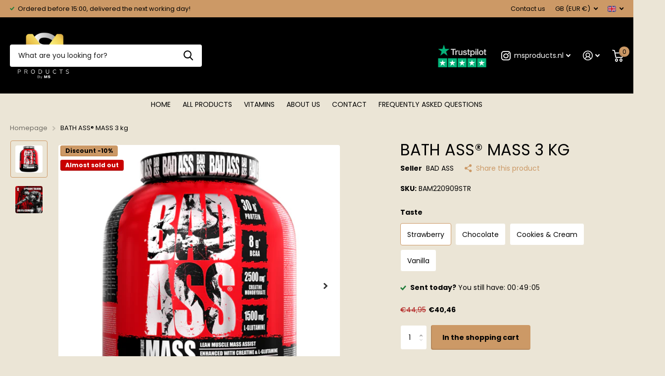

--- FILE ---
content_type: text/html; charset=utf-8
request_url: https://www.ms-products.uk/products/bad-ass-mass-3-kg
body_size: 24455
content:
<!doctype html>
<html lang="en" data-theme="xtra" dir="ltr" class="no-js  ">
	<head>
		<meta charset="utf-8">
		<meta http-equiv="x-ua-compatible" content="ie=edge">
		<title>BATH ASS® MASS 3 kg &ndash; MS Products</title><meta name="description" content="Bad Ass Mass 3 kg - Bereik Jouw Spieropbouwdoelen! Bad Ass Mass is de sleutel tot indrukwekkende spiergroei en krachtontwikkeling. Met een krachtige mix van hoogwaardige ingrediënten is deze formule ontworpen om jou te ondersteunen bij het behalen van je ultieme spieropbouwdoelen. Waarom Bad Ass Mass? 1. Massieve Spiergroei: Bad Ass Mass levert de essentiële bouwstenen die nodig zijn voor optimale spiergroei, waardoor je resultaten sneller zichtbaar worden. 2. Hoogwaardige Koolhydraten &amp; Eiwitten: Deze formule combineert hoogwaardige koolhydraten en eiwitten om je te voorzien van de energie die nodig is voor intensieve trainingen en het herstel daarna. 3. Krachtige Calorieën: Bad Ass Mass is rijk aan calorieën om ervoor te zorgen dat je voldoende brandstof hebt om spiermassa op te bouwen en kracht te ontwikkelen. 4. Heerlijke Smaakervaring: Geniet van een heerlijke smaakervaring bij elke shake, waardoor het gemakkelijk wordt om je dagelijkse calorie-inname te verhogen. Of je nu een beginnende krachtsporter bent of al gevorderd, Bad Ass Mass is ontworpen om jouw spieropbouw naar het volgende niveau te tillen. Kies voor Bad Ass Mass en werk aan de gespierde, krachtige versie van jezelf. Bestel vandaag en start je reis naar indrukwekkende spiergroei!"><meta name="theme-color" content="">
		<meta name="MobileOptimized" content="320">
		<meta name="HandheldFriendly" content="true">
		<meta name="viewport" content="width=device-width, initial-scale=1, minimum-scale=1, maximum-scale=5, viewport-fit=cover, shrink-to-fit=no">
		<meta name="msapplication-config" content="//www.ms-products.uk/cdn/shop/t/11/assets/browserconfig.xml?v=52024572095365081671681162038">
		<link rel="canonical" href="https://www.ms-products.uk/products/bad-ass-mass-3-kg">
    <link rel="preconnect" href="https://cdn.shopify.com" crossorigin>
		<link rel="preconnect" href="https://fonts.shopifycdn.com" crossorigin><link rel="preload" as="style" href="//www.ms-products.uk/cdn/shop/t/11/assets/screen.css?v=53526931727661906981681162037">
		<link rel="preload" as="style" href="//www.ms-products.uk/cdn/shop/t/11/assets/screen-settings.css?v=24920999224746397721759334006">
		
		<link rel="preload" as="font" href="//www.ms-products.uk/cdn/fonts/poppins/poppins_n4.0ba78fa5af9b0e1a374041b3ceaadf0a43b41362.woff2" type="font/woff2" crossorigin>
    <link rel="preload" as="font" href="//www.ms-products.uk/cdn/fonts/poppins/poppins_n4.0ba78fa5af9b0e1a374041b3ceaadf0a43b41362.woff2" type="font/woff2" crossorigin>
		<link rel="preload" as="font" href="//www.ms-products.uk/cdn/shop/t/11/assets/icomoon.woff2?v=50340142654461913891681162037" crossorigin>
		<link media="screen" rel="stylesheet" href="//www.ms-products.uk/cdn/shop/t/11/assets/screen.css?v=53526931727661906981681162037" id="core-css">
		
		<noscript><link rel="stylesheet" href="//www.ms-products.uk/cdn/shop/t/11/assets/async-menu.css?v=89497427242209696611681162038"></noscript><link media="screen" rel="stylesheet" href="//www.ms-products.uk/cdn/shop/t/11/assets/page-product.css?v=1067217599191161781681162036" id="product-css"><link media="screen" rel="stylesheet" href="//www.ms-products.uk/cdn/shop/t/11/assets/screen-settings.css?v=24920999224746397721759334006" id="custom-css">
<link rel="icon" href="//www.ms-products.uk/cdn/shop/files/MS_nieuw_zwart.png?crop=center&height=32&v=1681728639&width=32" type="image/png">
			<link rel="mask-icon" href="safari-pinned-tab.svg" color="#333333">
			<link rel="apple-touch-icon" href="apple-touch-icon.png"><link rel="manifest" href="//www.ms-products.uk/cdn/shop/t/11/assets/manifest.json?v=69675086569049310631681162037">
		<link rel="preconnect" href="//cdn.shopify.com">
		<script>document.documentElement.classList.remove('no-js'); document.documentElement.classList.add('js');</script>
		<meta name="msapplication-config" content="//www.ms-products.uk/cdn/shop/t/11/assets/browserconfig.xml?v=52024572095365081671681162038">
<meta property="og:title" content="BATH ASS® MASS 3 kg">
<meta property="og:type" content="product">
<meta property="og:description" content="Bad Ass Mass 3 kg - Bereik Jouw Spieropbouwdoelen! Bad Ass Mass is de sleutel tot indrukwekkende spiergroei en krachtontwikkeling. Met een krachtige mix van hoogwaardige ingrediënten is deze formule ontworpen om jou te ondersteunen bij het behalen van je ultieme spieropbouwdoelen. Waarom Bad Ass Mass? 1. Massieve Spiergroei: Bad Ass Mass levert de essentiële bouwstenen die nodig zijn voor optimale spiergroei, waardoor je resultaten sneller zichtbaar worden. 2. Hoogwaardige Koolhydraten &amp; Eiwitten: Deze formule combineert hoogwaardige koolhydraten en eiwitten om je te voorzien van de energie die nodig is voor intensieve trainingen en het herstel daarna. 3. Krachtige Calorieën: Bad Ass Mass is rijk aan calorieën om ervoor te zorgen dat je voldoende brandstof hebt om spiermassa op te bouwen en kracht te ontwikkelen. 4. Heerlijke Smaakervaring: Geniet van een heerlijke smaakervaring bij elke shake, waardoor het gemakkelijk wordt om je dagelijkse calorie-inname te verhogen. Of je nu een beginnende krachtsporter bent of al gevorderd, Bad Ass Mass is ontworpen om jouw spieropbouw naar het volgende niveau te tillen. Kies voor Bad Ass Mass en werk aan de gespierde, krachtige versie van jezelf. Bestel vandaag en start je reis naar indrukwekkende spiergroei!">
<meta property="og:site_name" content="MS Products">
<meta property="og:url" content="https://www.ms-products.uk/products/bad-ass-mass-3-kg">

  
  <meta property="product:price:amount" content="€40,46">
  <meta property="og:price:amount" content="€40,46">
  <meta property="og:price:currency" content="EUR">
  <meta property="og:availability" content="instock" />

<meta property="og:image" content="//www.ms-products.uk/cdn/shop/files/AAWEBba_mass_3kg_14-04-2023.png?crop=center&height=500&v=1720129541&width=600">

<meta name="twitter:title" content="BATH ASS® MASS 3 kg">
<meta name="twitter:description" content="Bad Ass Mass 3 kg - Bereik Jouw Spieropbouwdoelen! Bad Ass Mass is de sleutel tot indrukwekkende spiergroei en krachtontwikkeling. Met een krachtige mix van hoogwaardige ingrediënten is deze formule ontworpen om jou te ondersteunen bij het behalen van je ultieme spieropbouwdoelen. Waarom Bad Ass Mass? 1. Massieve Spiergroei: Bad Ass Mass levert de essentiële bouwstenen die nodig zijn voor optimale spiergroei, waardoor je resultaten sneller zichtbaar worden. 2. Hoogwaardige Koolhydraten &amp; Eiwitten: Deze formule combineert hoogwaardige koolhydraten en eiwitten om je te voorzien van de energie die nodig is voor intensieve trainingen en het herstel daarna. 3. Krachtige Calorieën: Bad Ass Mass is rijk aan calorieën om ervoor te zorgen dat je voldoende brandstof hebt om spiermassa op te bouwen en kracht te ontwikkelen. 4. Heerlijke Smaakervaring: Geniet van een heerlijke smaakervaring bij elke shake, waardoor het gemakkelijk wordt om je dagelijkse calorie-inname te verhogen. Of je nu een beginnende krachtsporter bent of al gevorderd, Bad Ass Mass is ontworpen om jouw spieropbouw naar het volgende niveau te tillen. Kies voor Bad Ass Mass en werk aan de gespierde, krachtige versie van jezelf. Bestel vandaag en start je reis naar indrukwekkende spiergroei!">
<meta name="twitter:site" content="MS Products">

<meta property="twitter:image" content="//www.ms-products.uk/cdn/shop/files/AAWEBba_mass_3kg_14-04-2023.png?crop=center&height=500&v=1720129541&width=600">
<script type="application/ld+json">
  [{
        "@context": "http://schema.org",
        "@type": "Product",
        "name": "BATH ASS® MASS 3 kg",
        "url": "https://www.ms-products.nl/products/bad-ass-mass-3-kg","brand": { "@type": "Brand", "name": "BAD ASS" },"description": ".","image": "//www.ms-products.uk/cdn/shop/files/AAWEBba_mass_3kg_14-04-2023.png?crop=center&height=500&v=1720129541&width=600","gtin8": "5902448222516","sku": "BAM220909STR","offers": {
          "@type": "Offer",
          "price": "40.46",
          "url": "https://www.ms-products.nl/products/bad-ass-mass-3-kg",
          "priceValidUntil": "2027-01-26",
          "priceCurrency": "EUR",
            "availability": "https://schema.org/InStock",
            "inventoryLevel": "3"}
      },{
      "@context": "http://schema.org/",
      "@type": "Organization",
      "url": "https://www.ms-products.uk/products/bad-ass-mass-3-kg",
      "name": "MS Products",
      "legalName": "MS Products",
      "description": "Bad Ass Mass 3 kg - Bereik Jouw Spieropbouwdoelen! Bad Ass Mass is de sleutel tot indrukwekkende spiergroei en krachtontwikkeling. Met een krachtige mix van hoogwaardige ingrediënten is deze formule ontworpen om jou te ondersteunen bij het behalen van je ultieme spieropbouwdoelen. Waarom Bad Ass Mass? 1. Massieve Spiergroei: Bad Ass Mass levert de essentiële bouwstenen die nodig zijn voor optimale spiergroei, waardoor je resultaten sneller zichtbaar worden. 2. Hoogwaardige Koolhydraten &amp; Eiwitten: Deze formule combineert hoogwaardige koolhydraten en eiwitten om je te voorzien van de energie die nodig is voor intensieve trainingen en het herstel daarna. 3. Krachtige Calorieën: Bad Ass Mass is rijk aan calorieën om ervoor te zorgen dat je voldoende brandstof hebt om spiermassa op te bouwen en kracht te ontwikkelen. 4. Heerlijke Smaakervaring: Geniet van een heerlijke smaakervaring bij elke shake, waardoor het gemakkelijk wordt om je dagelijkse calorie-inname te verhogen. Of je nu een beginnende krachtsporter bent of al gevorderd, Bad Ass Mass is ontworpen om jouw spieropbouw naar het volgende niveau te tillen. Kies voor Bad Ass Mass en werk aan de gespierde, krachtige versie van jezelf. Bestel vandaag en start je reis naar indrukwekkende spiergroei!","contactPoint": {
        "@type": "ContactPoint",
        "contactType": "Customer service",
        "telephone": "+31634645020"
      },
      "address": {
        "@type": "PostalAddress",
        "streetAddress": "Kommiezenlaan 8, Unit G1",
        "addressLocality": "Schiedam",
        "postalCode": "3125 AN",
        "addressCountry": "NETHERLANDS"
      }
    },
    {
      "@context": "http://schema.org",
      "@type": "WebSite",
      "url": "https://www.ms-products.uk/products/bad-ass-mass-3-kg",
      "name": "MS Products",
      "description": "Bad Ass Mass 3 kg - Bereik Jouw Spieropbouwdoelen! Bad Ass Mass is de sleutel tot indrukwekkende spiergroei en krachtontwikkeling. Met een krachtige mix van hoogwaardige ingrediënten is deze formule ontworpen om jou te ondersteunen bij het behalen van je ultieme spieropbouwdoelen. Waarom Bad Ass Mass? 1. Massieve Spiergroei: Bad Ass Mass levert de essentiële bouwstenen die nodig zijn voor optimale spiergroei, waardoor je resultaten sneller zichtbaar worden. 2. Hoogwaardige Koolhydraten &amp; Eiwitten: Deze formule combineert hoogwaardige koolhydraten en eiwitten om je te voorzien van de energie die nodig is voor intensieve trainingen en het herstel daarna. 3. Krachtige Calorieën: Bad Ass Mass is rijk aan calorieën om ervoor te zorgen dat je voldoende brandstof hebt om spiermassa op te bouwen en kracht te ontwikkelen. 4. Heerlijke Smaakervaring: Geniet van een heerlijke smaakervaring bij elke shake, waardoor het gemakkelijk wordt om je dagelijkse calorie-inname te verhogen. Of je nu een beginnende krachtsporter bent of al gevorderd, Bad Ass Mass is ontworpen om jouw spieropbouw naar het volgende niveau te tillen. Kies voor Bad Ass Mass en werk aan de gespierde, krachtige versie van jezelf. Bestel vandaag en start je reis naar indrukwekkende spiergroei!",
      "author": [
        {
          "@type": "Organization",
          "url": "https://www.someoneyouknow.online",
          "name": "Someoneyouknow",
          "address": {
            "@type": "PostalAddress",
            "streetAddress": "Wilhelminaplein 25",
            "addressLocality": "Eindhoven",
            "addressRegion": "NB",
            "postalCode": "5611 HG",
            "addressCountry": "NL"
          }
        }
      ]
    }
  ]
</script>

		<script>window.performance && window.performance.mark && window.performance.mark('shopify.content_for_header.start');</script><meta name="google-site-verification" content="0dqk-t_3NqEBtlKdcEZ6nNjFZ2cnUAiI86JTsZSJRBE">
<meta name="facebook-domain-verification" content="pnjkbsuhx3ceykphwhq0dxsoz126j5">
<meta id="shopify-digital-wallet" name="shopify-digital-wallet" content="/62818877649/digital_wallets/dialog">
<meta name="shopify-checkout-api-token" content="acdab6b400b526c05e8af42ea7cb5348">
<meta id="in-context-paypal-metadata" data-shop-id="62818877649" data-venmo-supported="false" data-environment="production" data-locale="en_US" data-paypal-v4="true" data-currency="EUR">
<link rel="alternate" hreflang="x-default" href="https://www.ms-products.nl/products/bad-ass-mass-3-kg">
<link rel="alternate" hreflang="nl" href="https://www.ms-products.nl/products/bad-ass-mass-3-kg">
<link rel="alternate" hreflang="en" href="https://www.ms-products.nl/en/products/bad-ass-mass-3-kg">
<link rel="alternate" hreflang="fr" href="https://www.ms-products.nl/fr/products/bad-ass-mass-3-kg">
<link rel="alternate" hreflang="nl-BE" href="https://www.ms-products.be/products/bad-ass-mass-3-kg">
<link rel="alternate" hreflang="en-BE" href="https://www.ms-products.be/en/products/bad-ass-mass-3-kg">
<link rel="alternate" hreflang="fr-BE" href="https://www.ms-products.be/fr/products/bad-ass-mass-3-kg">
<link rel="alternate" hreflang="fr-FR" href="https://www.ms-products.fr/products/bad-ass-mass-3-kg">
<link rel="alternate" hreflang="en-FR" href="https://www.ms-products.fr/en/products/bad-ass-mass-3-kg">
<link rel="alternate" hreflang="nl-FR" href="https://www.ms-products.fr/nl/products/bad-ass-mass-3-kg">
<link rel="alternate" hreflang="en-GB" href="https://www.ms-products.uk/products/bad-ass-mass-3-kg">
<link rel="alternate" hreflang="fr-GB" href="https://www.ms-products.uk/fr/products/bad-ass-mass-3-kg">
<link rel="alternate" hreflang="nl-GB" href="https://www.ms-products.uk/nl/products/bad-ass-mass-3-kg">
<link rel="alternate" type="application/json+oembed" href="https://www.ms-products.uk/products/bad-ass-mass-3-kg.oembed">
<script async="async" src="/checkouts/internal/preloads.js?locale=en-GB"></script>
<script id="shopify-features" type="application/json">{"accessToken":"acdab6b400b526c05e8af42ea7cb5348","betas":["rich-media-storefront-analytics"],"domain":"www.ms-products.uk","predictiveSearch":true,"shopId":62818877649,"locale":"en"}</script>
<script>var Shopify = Shopify || {};
Shopify.shop = "91b4fe.myshopify.com";
Shopify.locale = "en";
Shopify.currency = {"active":"EUR","rate":"1.0"};
Shopify.country = "GB";
Shopify.theme = {"name":"het beste","id":147168821584,"schema_name":"Xtra","schema_version":"3.0.0","theme_store_id":1609,"role":"main"};
Shopify.theme.handle = "null";
Shopify.theme.style = {"id":null,"handle":null};
Shopify.cdnHost = "www.ms-products.uk/cdn";
Shopify.routes = Shopify.routes || {};
Shopify.routes.root = "/";</script>
<script type="module">!function(o){(o.Shopify=o.Shopify||{}).modules=!0}(window);</script>
<script>!function(o){function n(){var o=[];function n(){o.push(Array.prototype.slice.apply(arguments))}return n.q=o,n}var t=o.Shopify=o.Shopify||{};t.loadFeatures=n(),t.autoloadFeatures=n()}(window);</script>
<script id="shop-js-analytics" type="application/json">{"pageType":"product"}</script>
<script defer="defer" async type="module" src="//www.ms-products.uk/cdn/shopifycloud/shop-js/modules/v2/client.init-shop-cart-sync_BT-GjEfc.en.esm.js"></script>
<script defer="defer" async type="module" src="//www.ms-products.uk/cdn/shopifycloud/shop-js/modules/v2/chunk.common_D58fp_Oc.esm.js"></script>
<script defer="defer" async type="module" src="//www.ms-products.uk/cdn/shopifycloud/shop-js/modules/v2/chunk.modal_xMitdFEc.esm.js"></script>
<script type="module">
  await import("//www.ms-products.uk/cdn/shopifycloud/shop-js/modules/v2/client.init-shop-cart-sync_BT-GjEfc.en.esm.js");
await import("//www.ms-products.uk/cdn/shopifycloud/shop-js/modules/v2/chunk.common_D58fp_Oc.esm.js");
await import("//www.ms-products.uk/cdn/shopifycloud/shop-js/modules/v2/chunk.modal_xMitdFEc.esm.js");

  window.Shopify.SignInWithShop?.initShopCartSync?.({"fedCMEnabled":true,"windoidEnabled":true});

</script>
<script>(function() {
  var isLoaded = false;
  function asyncLoad() {
    if (isLoaded) return;
    isLoaded = true;
    var urls = ["https:\/\/ecommplugins-scripts.trustpilot.com\/v2.1\/js\/header.min.js?settings=eyJrZXkiOiJnSHhQZHIyNW1vODZNN3FkIiwicyI6ImVhbiJ9\u0026v=2.5\u0026shop=91b4fe.myshopify.com","https:\/\/ecommplugins-trustboxsettings.trustpilot.com\/91b4fe.myshopify.com.js?settings=1704234527813\u0026shop=91b4fe.myshopify.com","https:\/\/trust.conversionbear.com\/script?app=trust_badge\u0026shop=91b4fe.myshopify.com","https:\/\/cdn.shopify.com\/s\/files\/1\/0628\/1887\/7649\/t\/11\/assets\/booster_eu_cookie_62818877649.js?v=1704247586\u0026shop=91b4fe.myshopify.com","https:\/\/coupon.bestfreecdn.com\/storage\/js\/coupon-62818877649.js?ver=25\u0026shop=91b4fe.myshopify.com","https:\/\/coupon.bestfreecdn.com\/storage\/js\/coupon-62818877649.js?ver=25\u0026shop=91b4fe.myshopify.com","https:\/\/coupon.bestfreecdn.com\/storage\/js\/coupon-62818877649.js?ver=25\u0026shop=91b4fe.myshopify.com","https:\/\/coupon.bestfreecdn.com\/storage\/js\/coupon-62818877649.js?ver=25\u0026shop=91b4fe.myshopify.com"];
    for (var i = 0; i < urls.length; i++) {
      var s = document.createElement('script');
      s.type = 'text/javascript';
      s.async = true;
      s.src = urls[i];
      var x = document.getElementsByTagName('script')[0];
      x.parentNode.insertBefore(s, x);
    }
  };
  if(window.attachEvent) {
    window.attachEvent('onload', asyncLoad);
  } else {
    window.addEventListener('load', asyncLoad, false);
  }
})();</script>
<script id="__st">var __st={"a":62818877649,"offset":3600,"reqid":"cb68377b-2bc4-4879-9f47-e243138d2893-1769433049","pageurl":"www.ms-products.uk\/products\/bad-ass-mass-3-kg","u":"9e26b544a67e","p":"product","rtyp":"product","rid":7135579046097};</script>
<script>window.ShopifyPaypalV4VisibilityTracking = true;</script>
<script id="captcha-bootstrap">!function(){'use strict';const t='contact',e='account',n='new_comment',o=[[t,t],['blogs',n],['comments',n],[t,'customer']],c=[[e,'customer_login'],[e,'guest_login'],[e,'recover_customer_password'],[e,'create_customer']],r=t=>t.map((([t,e])=>`form[action*='/${t}']:not([data-nocaptcha='true']) input[name='form_type'][value='${e}']`)).join(','),a=t=>()=>t?[...document.querySelectorAll(t)].map((t=>t.form)):[];function s(){const t=[...o],e=r(t);return a(e)}const i='password',u='form_key',d=['recaptcha-v3-token','g-recaptcha-response','h-captcha-response',i],f=()=>{try{return window.sessionStorage}catch{return}},m='__shopify_v',_=t=>t.elements[u];function p(t,e,n=!1){try{const o=window.sessionStorage,c=JSON.parse(o.getItem(e)),{data:r}=function(t){const{data:e,action:n}=t;return t[m]||n?{data:e,action:n}:{data:t,action:n}}(c);for(const[e,n]of Object.entries(r))t.elements[e]&&(t.elements[e].value=n);n&&o.removeItem(e)}catch(o){console.error('form repopulation failed',{error:o})}}const l='form_type',E='cptcha';function T(t){t.dataset[E]=!0}const w=window,h=w.document,L='Shopify',v='ce_forms',y='captcha';let A=!1;((t,e)=>{const n=(g='f06e6c50-85a8-45c8-87d0-21a2b65856fe',I='https://cdn.shopify.com/shopifycloud/storefront-forms-hcaptcha/ce_storefront_forms_captcha_hcaptcha.v1.5.2.iife.js',D={infoText:'Protected by hCaptcha',privacyText:'Privacy',termsText:'Terms'},(t,e,n)=>{const o=w[L][v],c=o.bindForm;if(c)return c(t,g,e,D).then(n);var r;o.q.push([[t,g,e,D],n]),r=I,A||(h.body.append(Object.assign(h.createElement('script'),{id:'captcha-provider',async:!0,src:r})),A=!0)});var g,I,D;w[L]=w[L]||{},w[L][v]=w[L][v]||{},w[L][v].q=[],w[L][y]=w[L][y]||{},w[L][y].protect=function(t,e){n(t,void 0,e),T(t)},Object.freeze(w[L][y]),function(t,e,n,w,h,L){const[v,y,A,g]=function(t,e,n){const i=e?o:[],u=t?c:[],d=[...i,...u],f=r(d),m=r(i),_=r(d.filter((([t,e])=>n.includes(e))));return[a(f),a(m),a(_),s()]}(w,h,L),I=t=>{const e=t.target;return e instanceof HTMLFormElement?e:e&&e.form},D=t=>v().includes(t);t.addEventListener('submit',(t=>{const e=I(t);if(!e)return;const n=D(e)&&!e.dataset.hcaptchaBound&&!e.dataset.recaptchaBound,o=_(e),c=g().includes(e)&&(!o||!o.value);(n||c)&&t.preventDefault(),c&&!n&&(function(t){try{if(!f())return;!function(t){const e=f();if(!e)return;const n=_(t);if(!n)return;const o=n.value;o&&e.removeItem(o)}(t);const e=Array.from(Array(32),(()=>Math.random().toString(36)[2])).join('');!function(t,e){_(t)||t.append(Object.assign(document.createElement('input'),{type:'hidden',name:u})),t.elements[u].value=e}(t,e),function(t,e){const n=f();if(!n)return;const o=[...t.querySelectorAll(`input[type='${i}']`)].map((({name:t})=>t)),c=[...d,...o],r={};for(const[a,s]of new FormData(t).entries())c.includes(a)||(r[a]=s);n.setItem(e,JSON.stringify({[m]:1,action:t.action,data:r}))}(t,e)}catch(e){console.error('failed to persist form',e)}}(e),e.submit())}));const S=(t,e)=>{t&&!t.dataset[E]&&(n(t,e.some((e=>e===t))),T(t))};for(const o of['focusin','change'])t.addEventListener(o,(t=>{const e=I(t);D(e)&&S(e,y())}));const B=e.get('form_key'),M=e.get(l),P=B&&M;t.addEventListener('DOMContentLoaded',(()=>{const t=y();if(P)for(const e of t)e.elements[l].value===M&&p(e,B);[...new Set([...A(),...v().filter((t=>'true'===t.dataset.shopifyCaptcha))])].forEach((e=>S(e,t)))}))}(h,new URLSearchParams(w.location.search),n,t,e,['guest_login'])})(!0,!0)}();</script>
<script integrity="sha256-4kQ18oKyAcykRKYeNunJcIwy7WH5gtpwJnB7kiuLZ1E=" data-source-attribution="shopify.loadfeatures" defer="defer" src="//www.ms-products.uk/cdn/shopifycloud/storefront/assets/storefront/load_feature-a0a9edcb.js" crossorigin="anonymous"></script>
<script data-source-attribution="shopify.dynamic_checkout.dynamic.init">var Shopify=Shopify||{};Shopify.PaymentButton=Shopify.PaymentButton||{isStorefrontPortableWallets:!0,init:function(){window.Shopify.PaymentButton.init=function(){};var t=document.createElement("script");t.src="https://www.ms-products.uk/cdn/shopifycloud/portable-wallets/latest/portable-wallets.en.js",t.type="module",document.head.appendChild(t)}};
</script>
<script data-source-attribution="shopify.dynamic_checkout.buyer_consent">
  function portableWalletsHideBuyerConsent(e){var t=document.getElementById("shopify-buyer-consent"),n=document.getElementById("shopify-subscription-policy-button");t&&n&&(t.classList.add("hidden"),t.setAttribute("aria-hidden","true"),n.removeEventListener("click",e))}function portableWalletsShowBuyerConsent(e){var t=document.getElementById("shopify-buyer-consent"),n=document.getElementById("shopify-subscription-policy-button");t&&n&&(t.classList.remove("hidden"),t.removeAttribute("aria-hidden"),n.addEventListener("click",e))}window.Shopify?.PaymentButton&&(window.Shopify.PaymentButton.hideBuyerConsent=portableWalletsHideBuyerConsent,window.Shopify.PaymentButton.showBuyerConsent=portableWalletsShowBuyerConsent);
</script>
<script data-source-attribution="shopify.dynamic_checkout.cart.bootstrap">document.addEventListener("DOMContentLoaded",(function(){function t(){return document.querySelector("shopify-accelerated-checkout-cart, shopify-accelerated-checkout")}if(t())Shopify.PaymentButton.init();else{new MutationObserver((function(e,n){t()&&(Shopify.PaymentButton.init(),n.disconnect())})).observe(document.body,{childList:!0,subtree:!0})}}));
</script>
<link id="shopify-accelerated-checkout-styles" rel="stylesheet" media="screen" href="https://www.ms-products.uk/cdn/shopifycloud/portable-wallets/latest/accelerated-checkout-backwards-compat.css" crossorigin="anonymous">
<style id="shopify-accelerated-checkout-cart">
        #shopify-buyer-consent {
  margin-top: 1em;
  display: inline-block;
  width: 100%;
}

#shopify-buyer-consent.hidden {
  display: none;
}

#shopify-subscription-policy-button {
  background: none;
  border: none;
  padding: 0;
  text-decoration: underline;
  font-size: inherit;
  cursor: pointer;
}

#shopify-subscription-policy-button::before {
  box-shadow: none;
}

      </style>

<script>window.performance && window.performance.mark && window.performance.mark('shopify.content_for_header.end');</script>
		
	
 <script>
 let ps_apiURI = "https://swift-api.perfectapps.io/api";
 let ps_storeUrl = "https://swift.perfectapps.io";
 let ps_productId = "7135579046097";
 </script> 
  
  
   <!-- "snippets/judgeme_core.liquid" was not rendered, the associated app was uninstalled -->
<script type="text/javascript">
  window.Rivo = window.Rivo || {};
  window.Rivo.common = window.Rivo.common || {};
  window.Rivo.common.shop = {
    permanent_domain: '91b4fe.myshopify.com',
    currency: "EUR",
    money_format: "€{{amount_with_comma_separator}}",
    id: 62818877649
  };
  

  window.Rivo.common.template = 'product';
  window.Rivo.common.cart = {};
  window.Rivo.common.vapid_public_key = "BJuXCmrtTK335SuczdNVYrGVtP_WXn4jImChm49st7K7z7e8gxSZUKk4DhUpk8j2Xpiw5G4-ylNbMKLlKkUEU98=";
  window.Rivo.global_config = {"asset_urls":{"loy":{"api_js":"https:\/\/cdn.shopify.com\/s\/files\/1\/0194\/1736\/6592\/t\/1\/assets\/ba_rivo_api.js?v=1703505601","init_js":"https:\/\/cdn.shopify.com\/s\/files\/1\/0194\/1736\/6592\/t\/1\/assets\/ba_loy_init.js?v=1703505593","referrals_js":"https:\/\/cdn.shopify.com\/s\/files\/1\/0194\/1736\/6592\/t\/1\/assets\/ba_loy_referrals.js?v=1703505598","referrals_css":"https:\/\/cdn.shopify.com\/s\/files\/1\/0194\/1736\/6592\/t\/1\/assets\/ba_loy_referrals.css?v=1700287043","widget_js":"https:\/\/cdn.shopify.com\/s\/files\/1\/0194\/1736\/6592\/t\/1\/assets\/ba_loy_widget.js?v=1703505595","widget_css":"https:\/\/cdn.shopify.com\/s\/files\/1\/0194\/1736\/6592\/t\/1\/assets\/ba_loy_widget.css?v=1692840875","page_init_js":"https:\/\/cdn.shopify.com\/s\/files\/1\/0194\/1736\/6592\/t\/1\/assets\/ba_loy_page_init.js?v=1703505596","page_widget_js":"https:\/\/cdn.shopify.com\/s\/files\/1\/0194\/1736\/6592\/t\/1\/assets\/ba_loy_page_widget.js?v=1703630443","page_widget_css":"https:\/\/cdn.shopify.com\/s\/files\/1\/0194\/1736\/6592\/t\/1\/assets\/ba_loy_page.css?v=1693059047","page_preview_js":"\/assets\/msg\/loy_page_preview.js"},"rev":{"init_js":"https:\/\/cdn.shopify.com\/s\/files\/1\/0194\/1736\/6592\/t\/1\/assets\/ba_rev_init.js?v=1696816761","display_js":"https:\/\/cdn.shopify.com\/s\/files\/1\/0194\/1736\/6592\/t\/1\/assets\/ba_rev_display.js?v=1696816764","modal_js":"https:\/\/cdn.shopify.com\/s\/files\/1\/0194\/1736\/6592\/t\/1\/assets\/ba_rev_modal.js?v=1696816762","widget_css":"https:\/\/cdn.shopify.com\/s\/files\/1\/0194\/1736\/6592\/t\/1\/assets\/ba_rev_widget.css?v=1680320455","modal_css":"https:\/\/cdn.shopify.com\/s\/files\/1\/0194\/1736\/6592\/t\/1\/assets\/ba_rev_modal.css?v=1680295707"},"pu":{"init_js":"https:\/\/cdn.shopify.com\/s\/files\/1\/0194\/1736\/6592\/t\/1\/assets\/ba_pu_init.js?v=1635877170"},"widgets":{"init_js":"https:\/\/cdn.shopify.com\/s\/files\/1\/0194\/1736\/6592\/t\/1\/assets\/ba_widget_init.js?v=1693880958","modal_js":"https:\/\/cdn.shopify.com\/s\/files\/1\/0194\/1736\/6592\/t\/1\/assets\/ba_widget_modal.js?v=1693880960","modal_css":"https:\/\/cdn.shopify.com\/s\/files\/1\/0194\/1736\/6592\/t\/1\/assets\/ba_widget_modal.css?v=1654723622"},"forms":{"init_js":"https:\/\/cdn.shopify.com\/s\/files\/1\/0194\/1736\/6592\/t\/1\/assets\/ba_forms_init.js?v=1703505599","widget_js":"https:\/\/cdn.shopify.com\/s\/files\/1\/0194\/1736\/6592\/t\/1\/assets\/ba_forms_widget.js?v=1703505600","forms_css":"https:\/\/cdn.shopify.com\/s\/files\/1\/0194\/1736\/6592\/t\/1\/assets\/ba_forms.css?v=1691714518"},"global":{"helper_js":"https:\/\/cdn.shopify.com\/s\/files\/1\/0194\/1736\/6592\/t\/1\/assets\/ba_tracking.js?v=1680229884"}},"proxy_paths":{"pop":"\/apps\/ba-pop","app_metrics":"\/apps\/ba-pop\/app_metrics","push_subscription":"\/apps\/ba-pop\/push"},"aat":["pop"],"pv":false,"sts":false,"bam":false,"batc":false,"base_money_format":"€{{amount_with_comma_separator}}","loy_js_api_enabled":false,"shop":{"name":"MS Products","domain":"www.ms-products.nl"}};

  
    if (window.Rivo.common.template == 'product'){
      window.Rivo.common.product = {
        id: 7135579046097, price: 4046, handle: "bad-ass-mass-3-kg", tags: ["Mass Gainer"],
        available: true, title: "BATH ASS® MASS 3 kg", variants: [{"id":41292288000209,"title":"Strawberry","option1":"Strawberry","option2":null,"option3":null,"sku":"BAM220909STR","requires_shipping":true,"taxable":true,"featured_image":null,"available":true,"name":"BATH ASS® MASS 3 kg - Strawberry","public_title":"Strawberry","options":["Strawberry"],"price":4046,"weight":3000,"compare_at_price":4495,"inventory_management":"shopify","barcode":"5902448222516","requires_selling_plan":false,"selling_plan_allocations":[]},{"id":41292288032977,"title":"Chocolate","option1":"Chocolate","option2":null,"option3":null,"sku":"BAM220909CHO","requires_shipping":true,"taxable":true,"featured_image":null,"available":true,"name":"BATH ASS® MASS 3 kg - Chocolate","public_title":"Chocolate","options":["Chocolate"],"price":4046,"weight":3000,"compare_at_price":4495,"inventory_management":"shopify","barcode":"5902448222615","requires_selling_plan":false,"selling_plan_allocations":[]},{"id":48799331975504,"title":"Cookies \u0026 Cream","option1":"Cookies \u0026 Cream","option2":null,"option3":null,"sku":"BAM240305CWC","requires_shipping":true,"taxable":true,"featured_image":null,"available":true,"name":"BATH ASS® MASS 3 kg - Cookies \u0026 Cream","public_title":"Cookies \u0026 Cream","options":["Cookies \u0026 Cream"],"price":4046,"weight":3000,"compare_at_price":4495,"inventory_management":"shopify","barcode":"5902448222523","requires_selling_plan":false,"selling_plan_allocations":[]},{"id":41292288065745,"title":"Vanilla","option1":"Vanilla","option2":null,"option3":null,"sku":"BAM220909VAN","requires_shipping":true,"taxable":true,"featured_image":null,"available":true,"name":"BATH ASS® MASS 3 kg - Vanilla","public_title":"Vanilla","options":["Vanilla"],"price":4046,"weight":3000,"compare_at_price":4495,"inventory_management":"shopify","barcode":"5902448222585","requires_selling_plan":false,"selling_plan_allocations":[]}]
      };
    }
  




    window.Rivo.widgets_config = {"id":179589,"active":true,"frequency_limit_amount":2,"frequency_limit_time_unit":"days","background_image":{"position":"none","widget_background_preview_url":""},"initial_state":{"body":"Sign up and unlock your instant discount","title":"Get 10% off your order","cta_text":"Claim Discount","show_email":"true","action_text":"Saving...","footer_text":"You are signing up to receive communication via email and can unsubscribe at any time.","dismiss_text":"No thanks","email_placeholder":"Email Address","phone_placeholder":"Phone Number"},"success_state":{"body":"Thanks for subscribing. Copy your discount code and apply to your next order.","title":"Discount Unlocked 🎉","cta_text":"Continue shopping","cta_action":"dismiss","redirect_url":"","open_url_new_tab":"false"},"closed_state":{"action":"close_widget","font_size":"20","action_text":"GET 10% OFF","display_offset":"300","display_position":"left"},"error_state":{"submit_error":"Sorry, please try again later","invalid_email":"Please enter valid email address!","error_subscribing":"Error subscribing, try again later","already_registered":"You have already registered","invalid_phone_number":"Please enter valid phone number!"},"trigger":{"action":"on_timer","delay_in_seconds":"0"},"colors":{"link_color":"#4FC3F7","sticky_bar_bg":"#C62828","cta_font_color":"#fff","body_font_color":"#000","sticky_bar_text":"#fff","background_color":"#fff","error_text_color":"#ff2626","title_font_color":"#000","footer_font_color":"#bbb","dismiss_font_color":"#bbb","cta_background_color":"#000","sticky_coupon_bar_bg":"#286ef8","error_text_background":"","sticky_coupon_bar_text":"#fff"},"sticky_coupon_bar":{"enabled":"false","message":"Don't forget to use your code"},"display_style":{"font":"Arial","size":"regular","align":"center"},"dismissable":true,"has_background":false,"opt_in_channels":["email"],"rules":[],"widget_css":".powered_by_rivo{\n  display: block;\n}\n.ba_widget_main_design {\n  background: #fff;\n}\n.ba_widget_content{text-align: center}\n.ba_widget_parent{\n  font-family: Arial;\n}\n.ba_widget_parent.background{\n}\n.ba_widget_left_content{\n}\n.ba_widget_right_content{\n}\n#ba_widget_cta_button:disabled{\n  background: #000cc;\n}\n#ba_widget_cta_button{\n  background: #000;\n  color: #fff;\n}\n#ba_widget_cta_button:after {\n  background: #000e0;\n}\n.ba_initial_state_title, .ba_success_state_title{\n  color: #000;\n}\n.ba_initial_state_body, .ba_success_state_body{\n  color: #000;\n}\n.ba_initial_state_dismiss_text{\n  color: #bbb;\n}\n.ba_initial_state_footer_text, .ba_initial_state_sms_agreement{\n  color: #bbb;\n}\n.ba_widget_error{\n  color: #ff2626;\n  background: ;\n}\n.ba_link_color{\n  color: #4FC3F7;\n}\n","custom_css":null,"logo":null};

</script>


<script type="text/javascript">
  

  //Global snippet for Rivo
  //this is updated automatically - do not edit manually.

  function loadScript(src, defer, done) {
    var js = document.createElement('script');
    js.src = src;
    js.defer = defer;
    js.onload = function(){done();};
    js.onerror = function(){
      done(new Error('Failed to load script ' + src));
    };
    document.head.appendChild(js);
  }

  function browserSupportsAllFeatures() {
    return window.Promise && window.fetch && window.Symbol;
  }

  if (browserSupportsAllFeatures()) {
    main();
  } else {
    loadScript('https://polyfill-fastly.net/v3/polyfill.min.js?features=Promise,fetch', true, main);
  }

  function loadAppScripts(){
     if (window.Rivo.global_config.aat.includes("loy")){
      loadScript(window.Rivo.global_config.asset_urls.loy.init_js, true, function(){});
     }

     if (window.Rivo.global_config.aat.includes("rev")){
      loadScript(window.Rivo.global_config.asset_urls.rev.init_js, true, function(){});
     }

     if (window.Rivo.global_config.aat.includes("pu")){
      loadScript(window.Rivo.global_config.asset_urls.pu.init_js, true, function(){});
     }

     if (window.Rivo.global_config.aat.includes("pop") || window.Rivo.global_config.aat.includes("pu")){
      loadScript(window.Rivo.global_config.asset_urls.widgets.init_js, true, function(){});
     }
  }

  function main(err) {
    loadScript(window.Rivo.global_config.asset_urls.global.helper_js, false, loadAppScripts);
  }
</script>

<!-- BEGIN app block: shopify://apps/swift-speed-optimize/blocks/swift-seo/a10b8339-a20a-4621-a093-32380d49773b -->






  <!-- BEGIN app snippet: blogs-structure --><!-- END app snippet -->




















<!-- END app block --><!-- BEGIN app block: shopify://apps/swift-speed-optimize/blocks/swift-speed/a10b8339-a20a-4621-a093-32380d49773b --><!-- BEGIN app snippet: env-proxy -->
 <script>
  window.SwiftAppProxy = "/apps/extensions";
 </script><!-- END app snippet -->






<script src="https://cdn.shopify.com/extensions/019ad8b8-a06c-7be0-b499-7259106c7d5f/swift-theme-app-extension-20/assets/smart-boost.min.js" defer></script>




<!-- END app block --><script src="https://cdn.shopify.com/extensions/8d2c31d3-a828-4daf-820f-80b7f8e01c39/nova-eu-cookie-bar-gdpr-4/assets/nova-cookie-app-embed.js" type="text/javascript" defer="defer"></script>
<link href="https://cdn.shopify.com/extensions/8d2c31d3-a828-4daf-820f-80b7f8e01c39/nova-eu-cookie-bar-gdpr-4/assets/nova-cookie.css" rel="stylesheet" type="text/css" media="all">
<link href="https://monorail-edge.shopifysvc.com" rel="dns-prefetch">
<script>(function(){if ("sendBeacon" in navigator && "performance" in window) {try {var session_token_from_headers = performance.getEntriesByType('navigation')[0].serverTiming.find(x => x.name == '_s').description;} catch {var session_token_from_headers = undefined;}var session_cookie_matches = document.cookie.match(/_shopify_s=([^;]*)/);var session_token_from_cookie = session_cookie_matches && session_cookie_matches.length === 2 ? session_cookie_matches[1] : "";var session_token = session_token_from_headers || session_token_from_cookie || "";function handle_abandonment_event(e) {var entries = performance.getEntries().filter(function(entry) {return /monorail-edge.shopifysvc.com/.test(entry.name);});if (!window.abandonment_tracked && entries.length === 0) {window.abandonment_tracked = true;var currentMs = Date.now();var navigation_start = performance.timing.navigationStart;var payload = {shop_id: 62818877649,url: window.location.href,navigation_start,duration: currentMs - navigation_start,session_token,page_type: "product"};window.navigator.sendBeacon("https://monorail-edge.shopifysvc.com/v1/produce", JSON.stringify({schema_id: "online_store_buyer_site_abandonment/1.1",payload: payload,metadata: {event_created_at_ms: currentMs,event_sent_at_ms: currentMs}}));}}window.addEventListener('pagehide', handle_abandonment_event);}}());</script>
<script id="web-pixels-manager-setup">(function e(e,d,r,n,o){if(void 0===o&&(o={}),!Boolean(null===(a=null===(i=window.Shopify)||void 0===i?void 0:i.analytics)||void 0===a?void 0:a.replayQueue)){var i,a;window.Shopify=window.Shopify||{};var t=window.Shopify;t.analytics=t.analytics||{};var s=t.analytics;s.replayQueue=[],s.publish=function(e,d,r){return s.replayQueue.push([e,d,r]),!0};try{self.performance.mark("wpm:start")}catch(e){}var l=function(){var e={modern:/Edge?\/(1{2}[4-9]|1[2-9]\d|[2-9]\d{2}|\d{4,})\.\d+(\.\d+|)|Firefox\/(1{2}[4-9]|1[2-9]\d|[2-9]\d{2}|\d{4,})\.\d+(\.\d+|)|Chrom(ium|e)\/(9{2}|\d{3,})\.\d+(\.\d+|)|(Maci|X1{2}).+ Version\/(15\.\d+|(1[6-9]|[2-9]\d|\d{3,})\.\d+)([,.]\d+|)( \(\w+\)|)( Mobile\/\w+|) Safari\/|Chrome.+OPR\/(9{2}|\d{3,})\.\d+\.\d+|(CPU[ +]OS|iPhone[ +]OS|CPU[ +]iPhone|CPU IPhone OS|CPU iPad OS)[ +]+(15[._]\d+|(1[6-9]|[2-9]\d|\d{3,})[._]\d+)([._]\d+|)|Android:?[ /-](13[3-9]|1[4-9]\d|[2-9]\d{2}|\d{4,})(\.\d+|)(\.\d+|)|Android.+Firefox\/(13[5-9]|1[4-9]\d|[2-9]\d{2}|\d{4,})\.\d+(\.\d+|)|Android.+Chrom(ium|e)\/(13[3-9]|1[4-9]\d|[2-9]\d{2}|\d{4,})\.\d+(\.\d+|)|SamsungBrowser\/([2-9]\d|\d{3,})\.\d+/,legacy:/Edge?\/(1[6-9]|[2-9]\d|\d{3,})\.\d+(\.\d+|)|Firefox\/(5[4-9]|[6-9]\d|\d{3,})\.\d+(\.\d+|)|Chrom(ium|e)\/(5[1-9]|[6-9]\d|\d{3,})\.\d+(\.\d+|)([\d.]+$|.*Safari\/(?![\d.]+ Edge\/[\d.]+$))|(Maci|X1{2}).+ Version\/(10\.\d+|(1[1-9]|[2-9]\d|\d{3,})\.\d+)([,.]\d+|)( \(\w+\)|)( Mobile\/\w+|) Safari\/|Chrome.+OPR\/(3[89]|[4-9]\d|\d{3,})\.\d+\.\d+|(CPU[ +]OS|iPhone[ +]OS|CPU[ +]iPhone|CPU IPhone OS|CPU iPad OS)[ +]+(10[._]\d+|(1[1-9]|[2-9]\d|\d{3,})[._]\d+)([._]\d+|)|Android:?[ /-](13[3-9]|1[4-9]\d|[2-9]\d{2}|\d{4,})(\.\d+|)(\.\d+|)|Mobile Safari.+OPR\/([89]\d|\d{3,})\.\d+\.\d+|Android.+Firefox\/(13[5-9]|1[4-9]\d|[2-9]\d{2}|\d{4,})\.\d+(\.\d+|)|Android.+Chrom(ium|e)\/(13[3-9]|1[4-9]\d|[2-9]\d{2}|\d{4,})\.\d+(\.\d+|)|Android.+(UC? ?Browser|UCWEB|U3)[ /]?(15\.([5-9]|\d{2,})|(1[6-9]|[2-9]\d|\d{3,})\.\d+)\.\d+|SamsungBrowser\/(5\.\d+|([6-9]|\d{2,})\.\d+)|Android.+MQ{2}Browser\/(14(\.(9|\d{2,})|)|(1[5-9]|[2-9]\d|\d{3,})(\.\d+|))(\.\d+|)|K[Aa][Ii]OS\/(3\.\d+|([4-9]|\d{2,})\.\d+)(\.\d+|)/},d=e.modern,r=e.legacy,n=navigator.userAgent;return n.match(d)?"modern":n.match(r)?"legacy":"unknown"}(),u="modern"===l?"modern":"legacy",c=(null!=n?n:{modern:"",legacy:""})[u],f=function(e){return[e.baseUrl,"/wpm","/b",e.hashVersion,"modern"===e.buildTarget?"m":"l",".js"].join("")}({baseUrl:d,hashVersion:r,buildTarget:u}),m=function(e){var d=e.version,r=e.bundleTarget,n=e.surface,o=e.pageUrl,i=e.monorailEndpoint;return{emit:function(e){var a=e.status,t=e.errorMsg,s=(new Date).getTime(),l=JSON.stringify({metadata:{event_sent_at_ms:s},events:[{schema_id:"web_pixels_manager_load/3.1",payload:{version:d,bundle_target:r,page_url:o,status:a,surface:n,error_msg:t},metadata:{event_created_at_ms:s}}]});if(!i)return console&&console.warn&&console.warn("[Web Pixels Manager] No Monorail endpoint provided, skipping logging."),!1;try{return self.navigator.sendBeacon.bind(self.navigator)(i,l)}catch(e){}var u=new XMLHttpRequest;try{return u.open("POST",i,!0),u.setRequestHeader("Content-Type","text/plain"),u.send(l),!0}catch(e){return console&&console.warn&&console.warn("[Web Pixels Manager] Got an unhandled error while logging to Monorail."),!1}}}}({version:r,bundleTarget:l,surface:e.surface,pageUrl:self.location.href,monorailEndpoint:e.monorailEndpoint});try{o.browserTarget=l,function(e){var d=e.src,r=e.async,n=void 0===r||r,o=e.onload,i=e.onerror,a=e.sri,t=e.scriptDataAttributes,s=void 0===t?{}:t,l=document.createElement("script"),u=document.querySelector("head"),c=document.querySelector("body");if(l.async=n,l.src=d,a&&(l.integrity=a,l.crossOrigin="anonymous"),s)for(var f in s)if(Object.prototype.hasOwnProperty.call(s,f))try{l.dataset[f]=s[f]}catch(e){}if(o&&l.addEventListener("load",o),i&&l.addEventListener("error",i),u)u.appendChild(l);else{if(!c)throw new Error("Did not find a head or body element to append the script");c.appendChild(l)}}({src:f,async:!0,onload:function(){if(!function(){var e,d;return Boolean(null===(d=null===(e=window.Shopify)||void 0===e?void 0:e.analytics)||void 0===d?void 0:d.initialized)}()){var d=window.webPixelsManager.init(e)||void 0;if(d){var r=window.Shopify.analytics;r.replayQueue.forEach((function(e){var r=e[0],n=e[1],o=e[2];d.publishCustomEvent(r,n,o)})),r.replayQueue=[],r.publish=d.publishCustomEvent,r.visitor=d.visitor,r.initialized=!0}}},onerror:function(){return m.emit({status:"failed",errorMsg:"".concat(f," has failed to load")})},sri:function(e){var d=/^sha384-[A-Za-z0-9+/=]+$/;return"string"==typeof e&&d.test(e)}(c)?c:"",scriptDataAttributes:o}),m.emit({status:"loading"})}catch(e){m.emit({status:"failed",errorMsg:(null==e?void 0:e.message)||"Unknown error"})}}})({shopId: 62818877649,storefrontBaseUrl: "https://www.ms-products.nl",extensionsBaseUrl: "https://extensions.shopifycdn.com/cdn/shopifycloud/web-pixels-manager",monorailEndpoint: "https://monorail-edge.shopifysvc.com/unstable/produce_batch",surface: "storefront-renderer",enabledBetaFlags: ["2dca8a86"],webPixelsConfigList: [{"id":"647856464","configuration":"{\"config\":\"{\\\"pixel_id\\\":\\\"G-K5F7CZ9WHM\\\",\\\"target_country\\\":\\\"NL\\\",\\\"gtag_events\\\":[{\\\"type\\\":\\\"begin_checkout\\\",\\\"action_label\\\":\\\"G-K5F7CZ9WHM\\\"},{\\\"type\\\":\\\"search\\\",\\\"action_label\\\":\\\"G-K5F7CZ9WHM\\\"},{\\\"type\\\":\\\"view_item\\\",\\\"action_label\\\":[\\\"G-K5F7CZ9WHM\\\",\\\"MC-BD13WP49J8\\\"]},{\\\"type\\\":\\\"purchase\\\",\\\"action_label\\\":[\\\"G-K5F7CZ9WHM\\\",\\\"MC-BD13WP49J8\\\"]},{\\\"type\\\":\\\"page_view\\\",\\\"action_label\\\":[\\\"G-K5F7CZ9WHM\\\",\\\"MC-BD13WP49J8\\\"]},{\\\"type\\\":\\\"add_payment_info\\\",\\\"action_label\\\":\\\"G-K5F7CZ9WHM\\\"},{\\\"type\\\":\\\"add_to_cart\\\",\\\"action_label\\\":\\\"G-K5F7CZ9WHM\\\"}],\\\"enable_monitoring_mode\\\":false}\"}","eventPayloadVersion":"v1","runtimeContext":"OPEN","scriptVersion":"b2a88bafab3e21179ed38636efcd8a93","type":"APP","apiClientId":1780363,"privacyPurposes":[],"dataSharingAdjustments":{"protectedCustomerApprovalScopes":["read_customer_address","read_customer_email","read_customer_name","read_customer_personal_data","read_customer_phone"]}},{"id":"242843984","configuration":"{\"pixel_id\":\"634517725364486\",\"pixel_type\":\"facebook_pixel\",\"metaapp_system_user_token\":\"-\"}","eventPayloadVersion":"v1","runtimeContext":"OPEN","scriptVersion":"ca16bc87fe92b6042fbaa3acc2fbdaa6","type":"APP","apiClientId":2329312,"privacyPurposes":["ANALYTICS","MARKETING","SALE_OF_DATA"],"dataSharingAdjustments":{"protectedCustomerApprovalScopes":["read_customer_address","read_customer_email","read_customer_name","read_customer_personal_data","read_customer_phone"]}},{"id":"shopify-app-pixel","configuration":"{}","eventPayloadVersion":"v1","runtimeContext":"STRICT","scriptVersion":"0450","apiClientId":"shopify-pixel","type":"APP","privacyPurposes":["ANALYTICS","MARKETING"]},{"id":"shopify-custom-pixel","eventPayloadVersion":"v1","runtimeContext":"LAX","scriptVersion":"0450","apiClientId":"shopify-pixel","type":"CUSTOM","privacyPurposes":["ANALYTICS","MARKETING"]}],isMerchantRequest: false,initData: {"shop":{"name":"MS Products","paymentSettings":{"currencyCode":"EUR"},"myshopifyDomain":"91b4fe.myshopify.com","countryCode":"NL","storefrontUrl":"https:\/\/www.ms-products.uk"},"customer":null,"cart":null,"checkout":null,"productVariants":[{"price":{"amount":40.46,"currencyCode":"EUR"},"product":{"title":"BATH ASS® MASS 3 kg","vendor":"BAD ASS","id":"7135579046097","untranslatedTitle":"BATH ASS® MASS 3 kg","url":"\/products\/bad-ass-mass-3-kg","type":"Mass Gainer"},"id":"41292288000209","image":{"src":"\/\/www.ms-products.uk\/cdn\/shop\/files\/AAWEBba_mass_3kg_14-04-2023.png?v=1720129541"},"sku":"BAM220909STR","title":"Strawberry","untranslatedTitle":"Aardbei"},{"price":{"amount":40.46,"currencyCode":"EUR"},"product":{"title":"BATH ASS® MASS 3 kg","vendor":"BAD ASS","id":"7135579046097","untranslatedTitle":"BATH ASS® MASS 3 kg","url":"\/products\/bad-ass-mass-3-kg","type":"Mass Gainer"},"id":"41292288032977","image":{"src":"\/\/www.ms-products.uk\/cdn\/shop\/files\/AAWEBba_mass_3kg_14-04-2023.png?v=1720129541"},"sku":"BAM220909CHO","title":"Chocolate","untranslatedTitle":"Chocolade"},{"price":{"amount":40.46,"currencyCode":"EUR"},"product":{"title":"BATH ASS® MASS 3 kg","vendor":"BAD ASS","id":"7135579046097","untranslatedTitle":"BATH ASS® MASS 3 kg","url":"\/products\/bad-ass-mass-3-kg","type":"Mass Gainer"},"id":"48799331975504","image":{"src":"\/\/www.ms-products.uk\/cdn\/shop\/files\/AAWEBba_mass_3kg_14-04-2023.png?v=1720129541"},"sku":"BAM240305CWC","title":"Cookies \u0026 Cream","untranslatedTitle":"Cookies \u0026 Cream"},{"price":{"amount":40.46,"currencyCode":"EUR"},"product":{"title":"BATH ASS® MASS 3 kg","vendor":"BAD ASS","id":"7135579046097","untranslatedTitle":"BATH ASS® MASS 3 kg","url":"\/products\/bad-ass-mass-3-kg","type":"Mass Gainer"},"id":"41292288065745","image":{"src":"\/\/www.ms-products.uk\/cdn\/shop\/files\/AAWEBba_mass_3kg_14-04-2023.png?v=1720129541"},"sku":"BAM220909VAN","title":"Vanilla","untranslatedTitle":"Vanille"}],"purchasingCompany":null},},"https://www.ms-products.uk/cdn","fcfee988w5aeb613cpc8e4bc33m6693e112",{"modern":"","legacy":""},{"shopId":"62818877649","storefrontBaseUrl":"https:\/\/www.ms-products.nl","extensionBaseUrl":"https:\/\/extensions.shopifycdn.com\/cdn\/shopifycloud\/web-pixels-manager","surface":"storefront-renderer","enabledBetaFlags":"[\"2dca8a86\"]","isMerchantRequest":"false","hashVersion":"fcfee988w5aeb613cpc8e4bc33m6693e112","publish":"custom","events":"[[\"page_viewed\",{}],[\"product_viewed\",{\"productVariant\":{\"price\":{\"amount\":40.46,\"currencyCode\":\"EUR\"},\"product\":{\"title\":\"BATH ASS® MASS 3 kg\",\"vendor\":\"BAD ASS\",\"id\":\"7135579046097\",\"untranslatedTitle\":\"BATH ASS® MASS 3 kg\",\"url\":\"\/products\/bad-ass-mass-3-kg\",\"type\":\"Mass Gainer\"},\"id\":\"41292288000209\",\"image\":{\"src\":\"\/\/www.ms-products.uk\/cdn\/shop\/files\/AAWEBba_mass_3kg_14-04-2023.png?v=1720129541\"},\"sku\":\"BAM220909STR\",\"title\":\"Strawberry\",\"untranslatedTitle\":\"Aardbei\"}}]]"});</script><script>
  window.ShopifyAnalytics = window.ShopifyAnalytics || {};
  window.ShopifyAnalytics.meta = window.ShopifyAnalytics.meta || {};
  window.ShopifyAnalytics.meta.currency = 'EUR';
  var meta = {"product":{"id":7135579046097,"gid":"gid:\/\/shopify\/Product\/7135579046097","vendor":"BAD ASS","type":"Mass Gainer","handle":"bad-ass-mass-3-kg","variants":[{"id":41292288000209,"price":4046,"name":"BATH ASS® MASS 3 kg - Strawberry","public_title":"Strawberry","sku":"BAM220909STR"},{"id":41292288032977,"price":4046,"name":"BATH ASS® MASS 3 kg - Chocolate","public_title":"Chocolate","sku":"BAM220909CHO"},{"id":48799331975504,"price":4046,"name":"BATH ASS® MASS 3 kg - Cookies \u0026 Cream","public_title":"Cookies \u0026 Cream","sku":"BAM240305CWC"},{"id":41292288065745,"price":4046,"name":"BATH ASS® MASS 3 kg - Vanilla","public_title":"Vanilla","sku":"BAM220909VAN"}],"remote":false},"page":{"pageType":"product","resourceType":"product","resourceId":7135579046097,"requestId":"cb68377b-2bc4-4879-9f47-e243138d2893-1769433049"}};
  for (var attr in meta) {
    window.ShopifyAnalytics.meta[attr] = meta[attr];
  }
</script>
<script class="analytics">
  (function () {
    var customDocumentWrite = function(content) {
      var jquery = null;

      if (window.jQuery) {
        jquery = window.jQuery;
      } else if (window.Checkout && window.Checkout.$) {
        jquery = window.Checkout.$;
      }

      if (jquery) {
        jquery('body').append(content);
      }
    };

    var hasLoggedConversion = function(token) {
      if (token) {
        return document.cookie.indexOf('loggedConversion=' + token) !== -1;
      }
      return false;
    }

    var setCookieIfConversion = function(token) {
      if (token) {
        var twoMonthsFromNow = new Date(Date.now());
        twoMonthsFromNow.setMonth(twoMonthsFromNow.getMonth() + 2);

        document.cookie = 'loggedConversion=' + token + '; expires=' + twoMonthsFromNow;
      }
    }

    var trekkie = window.ShopifyAnalytics.lib = window.trekkie = window.trekkie || [];
    if (trekkie.integrations) {
      return;
    }
    trekkie.methods = [
      'identify',
      'page',
      'ready',
      'track',
      'trackForm',
      'trackLink'
    ];
    trekkie.factory = function(method) {
      return function() {
        var args = Array.prototype.slice.call(arguments);
        args.unshift(method);
        trekkie.push(args);
        return trekkie;
      };
    };
    for (var i = 0; i < trekkie.methods.length; i++) {
      var key = trekkie.methods[i];
      trekkie[key] = trekkie.factory(key);
    }
    trekkie.load = function(config) {
      trekkie.config = config || {};
      trekkie.config.initialDocumentCookie = document.cookie;
      var first = document.getElementsByTagName('script')[0];
      var script = document.createElement('script');
      script.type = 'text/javascript';
      script.onerror = function(e) {
        var scriptFallback = document.createElement('script');
        scriptFallback.type = 'text/javascript';
        scriptFallback.onerror = function(error) {
                var Monorail = {
      produce: function produce(monorailDomain, schemaId, payload) {
        var currentMs = new Date().getTime();
        var event = {
          schema_id: schemaId,
          payload: payload,
          metadata: {
            event_created_at_ms: currentMs,
            event_sent_at_ms: currentMs
          }
        };
        return Monorail.sendRequest("https://" + monorailDomain + "/v1/produce", JSON.stringify(event));
      },
      sendRequest: function sendRequest(endpointUrl, payload) {
        // Try the sendBeacon API
        if (window && window.navigator && typeof window.navigator.sendBeacon === 'function' && typeof window.Blob === 'function' && !Monorail.isIos12()) {
          var blobData = new window.Blob([payload], {
            type: 'text/plain'
          });

          if (window.navigator.sendBeacon(endpointUrl, blobData)) {
            return true;
          } // sendBeacon was not successful

        } // XHR beacon

        var xhr = new XMLHttpRequest();

        try {
          xhr.open('POST', endpointUrl);
          xhr.setRequestHeader('Content-Type', 'text/plain');
          xhr.send(payload);
        } catch (e) {
          console.log(e);
        }

        return false;
      },
      isIos12: function isIos12() {
        return window.navigator.userAgent.lastIndexOf('iPhone; CPU iPhone OS 12_') !== -1 || window.navigator.userAgent.lastIndexOf('iPad; CPU OS 12_') !== -1;
      }
    };
    Monorail.produce('monorail-edge.shopifysvc.com',
      'trekkie_storefront_load_errors/1.1',
      {shop_id: 62818877649,
      theme_id: 147168821584,
      app_name: "storefront",
      context_url: window.location.href,
      source_url: "//www.ms-products.uk/cdn/s/trekkie.storefront.8d95595f799fbf7e1d32231b9a28fd43b70c67d3.min.js"});

        };
        scriptFallback.async = true;
        scriptFallback.src = '//www.ms-products.uk/cdn/s/trekkie.storefront.8d95595f799fbf7e1d32231b9a28fd43b70c67d3.min.js';
        first.parentNode.insertBefore(scriptFallback, first);
      };
      script.async = true;
      script.src = '//www.ms-products.uk/cdn/s/trekkie.storefront.8d95595f799fbf7e1d32231b9a28fd43b70c67d3.min.js';
      first.parentNode.insertBefore(script, first);
    };
    trekkie.load(
      {"Trekkie":{"appName":"storefront","development":false,"defaultAttributes":{"shopId":62818877649,"isMerchantRequest":null,"themeId":147168821584,"themeCityHash":"128588980954707134","contentLanguage":"en","currency":"EUR","eventMetadataId":"de450d77-d08a-460c-b6a9-a24567c8abc9"},"isServerSideCookieWritingEnabled":true,"monorailRegion":"shop_domain","enabledBetaFlags":["65f19447"]},"Session Attribution":{},"S2S":{"facebookCapiEnabled":true,"source":"trekkie-storefront-renderer","apiClientId":580111}}
    );

    var loaded = false;
    trekkie.ready(function() {
      if (loaded) return;
      loaded = true;

      window.ShopifyAnalytics.lib = window.trekkie;

      var originalDocumentWrite = document.write;
      document.write = customDocumentWrite;
      try { window.ShopifyAnalytics.merchantGoogleAnalytics.call(this); } catch(error) {};
      document.write = originalDocumentWrite;

      window.ShopifyAnalytics.lib.page(null,{"pageType":"product","resourceType":"product","resourceId":7135579046097,"requestId":"cb68377b-2bc4-4879-9f47-e243138d2893-1769433049","shopifyEmitted":true});

      var match = window.location.pathname.match(/checkouts\/(.+)\/(thank_you|post_purchase)/)
      var token = match? match[1]: undefined;
      if (!hasLoggedConversion(token)) {
        setCookieIfConversion(token);
        window.ShopifyAnalytics.lib.track("Viewed Product",{"currency":"EUR","variantId":41292288000209,"productId":7135579046097,"productGid":"gid:\/\/shopify\/Product\/7135579046097","name":"BATH ASS® MASS 3 kg - Strawberry","price":"40.46","sku":"BAM220909STR","brand":"BAD ASS","variant":"Strawberry","category":"Mass Gainer","nonInteraction":true,"remote":false},undefined,undefined,{"shopifyEmitted":true});
      window.ShopifyAnalytics.lib.track("monorail:\/\/trekkie_storefront_viewed_product\/1.1",{"currency":"EUR","variantId":41292288000209,"productId":7135579046097,"productGid":"gid:\/\/shopify\/Product\/7135579046097","name":"BATH ASS® MASS 3 kg - Strawberry","price":"40.46","sku":"BAM220909STR","brand":"BAD ASS","variant":"Strawberry","category":"Mass Gainer","nonInteraction":true,"remote":false,"referer":"https:\/\/www.ms-products.uk\/products\/bad-ass-mass-3-kg"});
      }
    });


        var eventsListenerScript = document.createElement('script');
        eventsListenerScript.async = true;
        eventsListenerScript.src = "//www.ms-products.uk/cdn/shopifycloud/storefront/assets/shop_events_listener-3da45d37.js";
        document.getElementsByTagName('head')[0].appendChild(eventsListenerScript);

})();</script>
  <script>
  if (!window.ga || (window.ga && typeof window.ga !== 'function')) {
    window.ga = function ga() {
      (window.ga.q = window.ga.q || []).push(arguments);
      if (window.Shopify && window.Shopify.analytics && typeof window.Shopify.analytics.publish === 'function') {
        window.Shopify.analytics.publish("ga_stub_called", {}, {sendTo: "google_osp_migration"});
      }
      console.error("Shopify's Google Analytics stub called with:", Array.from(arguments), "\nSee https://help.shopify.com/manual/promoting-marketing/pixels/pixel-migration#google for more information.");
    };
    if (window.Shopify && window.Shopify.analytics && typeof window.Shopify.analytics.publish === 'function') {
      window.Shopify.analytics.publish("ga_stub_initialized", {}, {sendTo: "google_osp_migration"});
    }
  }
</script>
<script
  defer
  src="https://www.ms-products.uk/cdn/shopifycloud/perf-kit/shopify-perf-kit-3.0.4.min.js"
  data-application="storefront-renderer"
  data-shop-id="62818877649"
  data-render-region="gcp-us-east1"
  data-page-type="product"
  data-theme-instance-id="147168821584"
  data-theme-name="Xtra"
  data-theme-version="3.0.0"
  data-monorail-region="shop_domain"
  data-resource-timing-sampling-rate="10"
  data-shs="true"
  data-shs-beacon="true"
  data-shs-export-with-fetch="true"
  data-shs-logs-sample-rate="1"
  data-shs-beacon-endpoint="https://www.ms-products.uk/api/collect"
></script>
</head>
	<body class="template-product"><div id="shopify-section-announcement-bar" class="shopify-section"><style data-shopify>:root {
      --custom_alert_bg: var(--dark_bg);
      --custom_alert_fg: var(--dark_fg);
    }</style></div>



</div><div id="root"><nav id="skip">
    <ul>
        <li><a href="/" accesskey="a" class="link-accessible">Enable or disable accessibility mode (a)</a></li>
        <li><a href="/" accesskey="h">Go to the homepage (h)</a></li>
        <li><a href="#nav" accesskey="n">Go to navigation (n)</a></li>
        <li><a href="/search" aria-controls="search" accesskey="s">Go to the search function (s)</a></li>
        <li><a href="#content" accesskey="c">Go to content (c)</a></li>
        <li><a href="#shopify-section-footer" accesskey="f">Go to footer (f)</a></li>
    </ul>
</nav><div id="shopify-section-header" class="shopify-section">
<script>document.documentElement.classList.add('t1nb');</script><nav id="nav-top"><ul class="l4us mobile-text-center slider slider-single no-arrows" data-autoplay=3000><li >
              Free shipping from €50 within the Netherlands
            </li><li >
               Ordered before 15:00, delivered the next working day!<br>
            </li></ul><ul data-type="top-nav">
      <li><a href="/pages/contact">Contact us</a></li>
      




  <li class="sub currency" data-title="Country/Region">
    <a class="toggle" href="./">
      <span class="mobile-hide">GB&nbsp;(EUR&nbsp;€)</span>
      <span class="hidden">Menu</span>
    </a><form method="post" action="/localization" id="localization_form" accept-charset="UTF-8" class="localization-form" enctype="multipart/form-data"><input type="hidden" name="form_type" value="localization" /><input type="hidden" name="utf8" value="✓" /><input type="hidden" name="_method" value="put" /><input type="hidden" name="return_to" value="/products/bad-ass-mass-3-kg" /><ul><li>
          <a href="#" data-value="BE">
            Belgium&nbsp;<span>(EUR&nbsp;€)</span>
          </a>
        </li><li>
          <a href="#" data-value="FR">
            France&nbsp;<span>(EUR&nbsp;€)</span>
          </a>
        </li><li>
          <a href="#" data-value="DE">
            Germany&nbsp;<span>(EUR&nbsp;€)</span>
          </a>
        </li><li>
          <a href="#" data-value="LU">
            Luxembourg&nbsp;<span>(EUR&nbsp;€)</span>
          </a>
        </li><li>
          <a href="#" data-value="NL">
            Netherlands&nbsp;<span>(EUR&nbsp;€)</span>
          </a>
        </li><li aria-current="true" class="active">
          <a href="#" data-value="GB">
            United Kingdom&nbsp;<span>(EUR&nbsp;€)</span>
          </a>
        </li></ul>
    <input type="hidden" name="country_code" value="GB">
    <input type="hidden" name="locale_code" value="en"></form></li>




  <li class="sub lang" data-title="Language">
    <a class="toggle" href="./">
      
<img src="//www.ms-products.uk/cdn/shop/t/11/assets/placeholder-pixel_small.png?v=33125877389226915141681162038" data-src="//www.ms-products.uk/cdn/shop/t/11/assets/flag-en.svg?v=121850560848528110531681162037" alt="English - flag" width="17" height="12">
      <span class="hidden">Menu</span>
    </a><form method="post" action="/localization" id="localization_form" accept-charset="UTF-8" class="localization-form" enctype="multipart/form-data"><input type="hidden" name="form_type" value="localization" /><input type="hidden" name="utf8" value="✓" /><input type="hidden" name="_method" value="put" /><input type="hidden" name="return_to" value="/products/bad-ass-mass-3-kg" /><ul>
        <li><img
              src="//www.ms-products.uk/cdn/shop/t/11/assets/placeholder-pixel_small.png?v=33125877389226915141681162038"
              data-src="//www.ms-products.uk/cdn/shop/t/11/assets/flag-en.svg?v=121850560848528110531681162037"
              alt="English - flag"
              width="17"
              height="12"
            ><a href="/" hreflang="en" data-value="en" lang="en" aria-current="true" class="active">English</a>
        </li>
        <li><img
              src="//www.ms-products.uk/cdn/shop/t/11/assets/placeholder-pixel_small.png?v=33125877389226915141681162038"
              data-src="//www.ms-products.uk/cdn/shop/t/11/assets/flag-fr.svg?v=93470878640431946141681162037"
              alt="français - flag"
              width="17"
              height="12"
            ><a href="/fr" hreflang="fr" data-value="fr" lang="fr">français</a>
        </li>
        <li><img
              src="//www.ms-products.uk/cdn/shop/t/11/assets/placeholder-pixel_small.png?v=33125877389226915141681162038"
              data-src="//www.ms-products.uk/cdn/shop/t/11/assets/flag-nl.svg?v=161163230579455812411681162036"
              alt="Nederlands - flag"
              width="17"
              height="12"
            ><a href="/nl" hreflang="nl" data-value="nl" lang="nl">Nederlands</a>
        </li></ul>
    <input type="hidden" name="locale_code" value="en">
    <input type="hidden" name="country_code" value="GB"></form></li>

</ul>
  </nav><div id="header-outer">
  <div id="header">
    <div id="header-inner" class="
    
    hide-btn
    
    hide-btn-mobile
    text-center-mobile
    text-center-sticky text-center-logo
    
    
  "><p class="link-btn">
    <a href="/" aria-controls="nav">View assortment <i aria-hidden="true" class="icon-chevron-down"></i></a>
    <a class="search-compact" href="#search" aria-controls="search"><i aria-hidden="true" class="icon-zoom"></i> <span class="hidden">Search</span></a>
  </p>
<form action="/search" method="get" id="search" class="
    
    
    compact-handle
    ">
    <fieldset>
      <legend>Search</legend>
      <p>
        <label for="search_main">Search</label>
        <input type="search" id="search_main" name="q" placeholder="What are you looking for?" autocomplete="off" required>
        <button type="submit" class="override">Search</button>
      </p>
      <div id="livesearch">
        <div class="cols">
          <p>Search results</p>
        </div>
      </div>
    </fieldset>
  </form>
<p id="logo">
    <a href="/"><picture><img
            class="logo-img"
            
              srcset=",//www.ms-products.uk/cdn/shop/files/5421670.png?pad_color=fff&v=1681728251&width=165 165w,//www.ms-products.uk/cdn/shop/files/5421670.png?pad_color=fff&v=1681728251&width=240 240w,//www.ms-products.uk/cdn/shop/files/5421670.png?pad_color=fff&v=1681728251&width=350 350w,//www.ms-products.uk/cdn/shop/files/5421670.png?pad_color=fff&v=1681728251&width=533 533w,//www.ms-products.uk/cdn/shop/files/5421670.png?pad_color=fff&v=1681728251&width=720 720w"
              src="//www.ms-products.uk/cdn/shop/files/5421670.png?v=1681728251&width=140"
            
            sizes="
              (min-width: 760px) 140
              100
            "
            width="140"
            height="36"
            alt="MS Products"
          >
        </picture></a><style data-shopify>
        #logo {
          --logo_w: 140px;
        }
        @media only screen and (max-width: 47.5em) {
          #logo {
            --logo_w: 100px;
          }
        }
      </style>
</p>
<nav id="nav-user">
        <ul data-type="user-nav">
            <li class="mobile-hide">
              <a href="https://nl.trustpilot.com/review/ms-products.nl" rel="external noopener" target="external">
                <img
                        
                          srcset=",//www.ms-products.uk/cdn/shop/files/trustpilot-logo_d3a76bda-3229-437a-9075-ad0c83e59a66.png?pad_color=fff&v=1681168943&width=165 165w,//www.ms-products.uk/cdn/shop/files/trustpilot-logo_d3a76bda-3229-437a-9075-ad0c83e59a66.png?pad_color=fff&v=1681168943&width=240 240w,//www.ms-products.uk/cdn/shop/files/trustpilot-logo_d3a76bda-3229-437a-9075-ad0c83e59a66.png?pad_color=fff&v=1681168943&width=350 350w,//www.ms-products.uk/cdn/shop/files/trustpilot-logo_d3a76bda-3229-437a-9075-ad0c83e59a66.png?pad_color=fff&v=1681168943&width=533 533w"
                          src="//www.ms-products.uk/cdn/shop/files/trustpilot-logo_d3a76bda-3229-437a-9075-ad0c83e59a66.png?v=1681168943&width=110"
                        
                        width="110"
                        height="35"
                        alt="Header additional image"
                >
              </a>
              <style data-shopify>
                #nav-user > ul > li > a img {
                width: 110px!important;
                }
              </style>
            </li><li class="mobile-only"><a href="/pages/contact">Contact us</a></li><li class="sub mobile-hide"><a href="./" class="toggle" aria-label="Read more"><i aria-hidden="true" class="icon-instagram"></i><span>msproducts.nl</span></a>
                    <ul><li><a aria-label="Instagram" href="https://www.instagram.com/msproducts.nl" rel="external noopener" target="external"><i aria-hidden="true" class="icon-instagram"></i>msproducts.nl</a></li><li><a aria-label="facebook" href="https://facebook.com/msproducts.nl" rel="external noopener" target="external"><i aria-hidden="true" class="icon-facebook"></i>ms products</a></li><li><a aria-label="TikTok" href="https://www.tiktok.com/@ms_productss" rel="external noopener" target="external"><i aria-hidden="true" class="icon-tiktok"></i>ms_productss</a></li><li><a aria-label="Snapchat" href="https://t.snapchat.com/KlAm0tWz" rel="external noopener" target="external"><i aria-hidden="true" class="icon-snapchat"></i>ms products</a></li></ul></li><li class="sub user-login menu-hide"><a href="/account/login" class="toggle mobile-hide"><i aria-hidden="true" aria-label="Login" class="icon-user"></i> <span class="desktop-hide">Login</span></a>
                <a href="/account/login" class="mobile-only" data-panel="login" aria-label="Login"><i aria-hidden="true" class="icon-user"></i> <span class="desktop-hide">Login</span></a><form method="post" action="/account/login" id="customer_login" accept-charset="UTF-8" data-login-with-shop-sign-in="true" class="f8vl"><input type="hidden" name="form_type" value="customer_login" /><input type="hidden" name="utf8" value="✓" /><fieldset>
                    <legend>Login page</legend>
                    <p class="strong">Login page</p>
                    <p>
                      <label for="login_email_address">E-mail address<span class="overlay-theme">*</span></label>
                      <input type="email" id="login_email_address" name="customer[email]" placeholder="E-mail address" required>
                    </p>
                    <p>
                      <label for="login_password">Password<span class="overlay-theme">*</span> <a href="./" class="show"><span>Toon</span> <span class="hidden">Hide</span></a></label>
                      <input type="password" id="login_password" name="customer[password]" placeholder="Password" required>
                      <a href="/account/login#recover" class="size-12">Forgot your password?</a>
                    </p>
                    <p class="submit">
                      <button type="submit">Login</button>
                      New to MS-PRODUCTS?<br> <a href="/account/register" class="overlay-content">Create an account here for free and enjoy many benefits</a>
                    </p>
                  </fieldset></form></li>
            <li class="cart">
              <a href="/cart" data-panel="cart" aria-label="Winkelwagen"><i aria-hidden="true" class="icon-cart"><span id="cart-count">0</span></i> <span class="hidden">Shopping cart</span></a>
            </li>
          
        </ul>
      </nav>
    </div>
  </div><nav id="nav" aria-label="Menu" class=" text-center  has-menu-bar ">
      <ul data-type="main-nav" >
<li class=" text-uppercase" >
            <a accesskey="1" href="/">Home
</a>
            <em>(1)</em></li><li class="sub text-uppercase" >
            <a accesskey="2" href="/collections/alle-producten"><img
                            class=""
                            data-src="//www.ms-products.uk/cdn/shop/collections/IMG_1003.heic?crop=center&height=60&v=1682977975&width=60"
                            data-srcset="//www.ms-products.uk/cdn/shop/collections/IMG_1003.heic?crop=center&height=30&v=1682977975&width=30 1x,//www.ms-products.uk/cdn/shop/collections/IMG_1003.heic?crop=center&height=60&v=1682977975&width=60 2x"
                            alt="Alle Producten"
                            width="30"
                            height="30">All products
</a>
            <em>(2)</em>
                <a href="./" class="toggle">All categories</a>
                <ul>
                    
                    <li>
                        <ul>
                            
                            <li><a href="/collections/amino-1"><img
                                                class=""
                                                data-src="//www.ms-products.uk/cdn/shop/t/11/assets/placeholder-pixel_small.png?v=33125877389226915141681162038"
                                                data-srcset="//www.ms-products.uk/cdn/shop/collections/kl_gold_line_03.jpg?crop=center&height=60&v=1681691557&width=60 30w"
                                                sizes="
                       (min-width: 1000px) 30px
                       0
                     "
                                                alt="Amino"
                                                width="30"
                                                height="30">Amino
                                </a></li>
                            

                            <li><a href="/collections/creatine"><img
                                                class=""
                                                data-src="//www.ms-products.uk/cdn/shop/t/11/assets/placeholder-pixel_small.png?v=33125877389226915141681162038"
                                                data-srcset="//www.ms-products.uk/cdn/shop/collections/anabolic_crea_10_19-06-2019_01.png?crop=center&height=60&v=1681692187&width=60 30w"
                                                sizes="
                       (min-width: 1000px) 30px
                       0
                     "
                                                alt="Creatine"
                                                width="30"
                                                height="30">Creatine
                                </a></li>
                            

                            <li><a href="/collections/fat-burners"><img
                                                class=""
                                                data-src="//www.ms-products.uk/cdn/shop/t/11/assets/placeholder-pixel_small.png?v=33125877389226915141681162038"
                                                data-srcset="//www.ms-products.uk/cdn/shop/collections/Slider_Cuts.jpg?crop=center&height=60&v=1681669213&width=60 30w"
                                                sizes="
                       (min-width: 1000px) 30px
                       0
                     "
                                                alt="Fat Burners"
                                                width="30"
                                                height="30">Fat Burners
                                </a></li>
                            

                            <li><a href="/collections/mass-gainer"><img
                                                class=""
                                                data-src="//www.ms-products.uk/cdn/shop/t/11/assets/placeholder-pixel_small.png?v=33125877389226915141681162038"
                                                data-srcset="//www.ms-products.uk/cdn/shop/collections/bcaa_8_1_1_bad_ass.png?crop=center&height=60&v=1681691912&width=60 30w"
                                                sizes="
                       (min-width: 1000px) 30px
                       0
                     "
                                                alt="Mass Gainer"
                                                width="30"
                                                height="30">Mass Gainer
                                </a></li>
                            

                            <li><a href="/collections/pre-workout"><img
                                                class=""
                                                data-src="//www.ms-products.uk/cdn/shop/t/11/assets/placeholder-pixel_small.png?v=33125877389226915141681162038"
                                                data-srcset="//www.ms-products.uk/cdn/shop/collections/Core.jpg?crop=center&height=60&v=1681692046&width=60 30w"
                                                sizes="
                       (min-width: 1000px) 30px
                       0
                     "
                                                alt="Pre Workout"
                                                width="30"
                                                height="30">Pre Workout
                                </a></li>
                            

                            <li><a href="/collections/proteine"><img
                                                class=""
                                                data-src="//www.ms-products.uk/cdn/shop/t/11/assets/placeholder-pixel_small.png?v=33125877389226915141681162038"
                                                data-srcset="//www.ms-products.uk/cdn/shop/collections/anabolic_908g.png?crop=center&height=60&v=1704407854&width=60 30w"
                                                sizes="
                       (min-width: 1000px) 30px
                       0
                     "
                                                alt="Proteïne"
                                                width="30"
                                                height="30">Protein
                                </a></li>
                            
                            </li>
                        </ul>
                        

                    
                    <li>
                        <ul>
                            
                            <li><a href="/collections/bars"><img
                                                class=""
                                                data-src="//www.ms-products.uk/cdn/shop/t/11/assets/placeholder-pixel_small.png?v=33125877389226915141681162038"
                                                data-srcset="//www.ms-products.uk/cdn/shop/collections/WOW_BAR_web.png?crop=center&height=60&v=1681691598&width=60 30w"
                                                sizes="
                       (min-width: 1000px) 30px
                       0
                     "
                                                alt="Repen &amp; Snacks"
                                                width="30"
                                                height="30">Bars & Snacks
                                </a></li>
                            
                            </li>
                        </ul>
                        
</ul></li><li class=" text-uppercase" >
            <a accesskey="3" href="/collections/vitamines"><img
                            class=""
                            data-src="//www.ms-products.uk/cdn/shop/collections/levro_armour_20-10-21.png?crop=center&height=60&v=1681692228&width=60"
                            data-srcset="//www.ms-products.uk/cdn/shop/collections/levro_armour_20-10-21.png?crop=center&height=30&v=1681692228&width=30 1x,//www.ms-products.uk/cdn/shop/collections/levro_armour_20-10-21.png?crop=center&height=60&v=1681692228&width=60 2x"
                            alt="Vitamines"
                            width="30"
                            height="30">Vitamins
</a>
            <em>(3)</em></li><li class=" text-uppercase" >
            <a accesskey="4" href="/pages/over-ons">About Us
</a>
            <em>(4)</em></li><li class=" text-uppercase" >
            <a accesskey="5" href="/pages/contact">Contact
</a>
            <em>(5)</em></li><li class=" text-uppercase" >
            <a accesskey="6" href="/pages/veelgestelde-vragen">Frequently Asked Questions
</a>
            <em>(6)</em></li><li class="show-all sub-static">
            <a href="/" aria-controls="nav">More</a>
        </li></ul>
      
    </nav></div><style data-shopify>:root {
    
--ghw:  10000px;
    --custom_top_up_bg:           var(--light_2_bg);
    --custom_top_up_fg:           var(--light_2_fg);
    --custom_top_up_fg_hover:     var(--light_2_btn_bg);
    
    --custom_top_main_bg:         var(--black_bg);
    --custom_top_main_fg:         var(--black_fg);
    --custom_top_nav_bg:          var(--light_bg);
    --custom_top_nav_bd:          var(--light_bg);
    --custom_top_nav_fg:          var(--light_fg);
    --custom_top_nav_fg_hover:    var(--light_btn_bg);
    
    --custom_drop_nav_bg:         var(--white_bg);
    --custom_drop_nav_fg:         var(--white_fg);
    --custom_drop_nav_fg_text:    var(--white_fg);
    --custom_drop_nav_fg_hover:   var(--white_btn_bg);
    --custom_drop_nav_head_bg:    var(--white_bg);
    --custom_drop_nav_head_fg:    var(--white_fg);
    
--custom_top_search_bd:     transparent;--custom_top_search_bg:       var(--white_bg);
    --custom_top_search_fg:       var(--white_fg);
    --custom_top_search_pl:       var(--white_pl);
  }
  @media only screen and (max-width: 62.5em ) {
    #root #header .f8vl *, #root .m6pn.f8vl * {
      --secondary_btn_text:             var(--white_btn_fg);
      --secondary_bg_btn:               var(--white_btn_bg);
      --secondary_bg_btn_dark:          var(--white_btn_bg_dark);
      --secondary_bg_btn_fade:          var(--white_btn_bg_dark);
      --white:                      var(--white_btn_fg);
    }
  }
  #root #header .f8vl .submit, #root .m6pn.f8vl .submit {
    --secondary_btn_text:             var(--white_btn_fg);
    --secondary_bg_btn:               var(--white_btn_bg);
    --secondary_bg_btn_dark:          var(--white_btn_bg_dark);
    --secondary_bg_btn_fade:          var(--white_btn_bg_dark);
    --secondary_bg_fade:          var(--secondary_bg_btn_fade);
  }

  
  #root .icon-cart:before { content: "\e903"; }
  .cart {
    --custom_top_main_link_bg:    var(--light_2_bg);
    --custom_top_main_link_dark:  var(--light_2_bg_dark);
    --custom_top_main_link_text:  var(--light_2_fg);
  }
  #shopify-section-header #nav {
    --custom_drop_nav_head_bg:    var(--white_bg_var);
  }</style>
</div><main id="content">
				<div id="shopify-section-template--18541154238800__breadcrumbs" class="shopify-section"><nav class="n6br" role="navigation" aria-label="breadcrumbs">
  <ol class="mobile-hide">

    <li>
      <a href="/" title="Home">Homepage</a>
    </li>

    
    <li>
        BATH ASS® MASS 3 kg
    </li>

    
  </ol><p class="mobile-only"><a class="breadcrumb-back"><i aria-hidden="true" class="icon-chevron-left"></i> Back</a></p></nav>



</div><div id="shopify-section-template--18541154238800__main-product" class="shopify-section with-mobile-tab">
<article id="main-product" class="m6pr m6pr-template--18541154238800__main-product" data-template="template--18541154238800__main-product"><header  class="mobile-only">
        <h1 class="m5 text-uppercase">BATH ASS® MASS 3 kg</h1>
      <!-- Start of Judge.me code --> 
      <div style='' class='jdgm-widget jdgm-preview-badge' data-id='7135579046097' data-auto-install='false'>
        
      </div>  
      <!-- End of Judge.me code -->
        <ul class="l4dr m15"><li><span class="strong">Seller</span>BAD ASS</li><li class="has-social">
                    <a href="./" class="toggle"><i aria-hidden="true" class="icon-share"></i> <span class="mobile-hide">Share this product</span></a>
                    <ul class="l4sc box"><li><a target="_blank" href="whatsapp://send?text=https://www.ms-products.nl/products/bad-ass-mass-3-kg"><i aria-hidden="true" class="icon-whatsapp"></i> <span>WhatsApp</span></a></li>

<li><a target="_blank" onclick="return !window.open(this.href,'BATH ASS® MASS 3 kg', 'width=500,height=500')" href="https://www.facebook.com/sharer/sharer.php?u=https://www.ms-products.nl/products/bad-ass-mass-3-kg"><i aria-hidden="true" class="icon-facebook"></i> <span>Share</span></a></li>
<li><a target="_blank" onclick="return !window.open(this.href,'BATH ASS® MASS 3 kg', 'width=500,height=500')" href="https://twitter.com/share?url=https://www.ms-products.nl/products/bad-ass-mass-3-kg"><i aria-hidden="true" class="icon-twitter"></i> <span>Tweet</span></a></li><li><a target="_blank" onclick="return !window.open(this.href,'BATH ASS® MASS 3 kg', 'width=500,height=500')" href="http://pinterest.com/pin/create/button/?url=https://www.ms-products.nl/products/bad-ass-mass-3-kg&media=//www.ms-products.uk/cdn/shop/files/AAWEBba_mass_3kg_14-04-2023.png?v=1720129541&description=BATH+ASS%C2%AE+MASS+3+kg"><i aria-hidden="true" class="icon-pinterest"></i> <span>Pin it</span></a></li>

<li class="desktop-hide"><a href="fb-messenger://share/?link=https://www.ms-products.nl/products/bad-ass-mass-3-kg"><i aria-hidden="true" class="icon-messenger"></i> <span>Messenger</span></a></li><li><a href="mailto:?subject=&body=https://www.ms-products.nl/products/bad-ass-mass-3-kg"><i aria-hidden="true" class="icon-envelope"></i> <span>E-mail</span></a></li></ul>
                </li></ul>
    </header>
<div class="l4pr-container">
        <ul class="l4pr
      
      aside-pager
      no-scrollbar
      "
            data-featured_media_position=0><li class="square">
                    <a data-fancybox="product-gallery-7135579046097"
                            
                                href="//www.ms-products.uk/cdn/shop/files/AAWEBba_mass_3kg_14-04-2023.png?v=1720129541"
                            
                       data-gallery-thumb="
              
                //www.ms-products.uk/cdn/shop/files/AAWEBba_mass_3kg_14-04-2023.png?v=1720129541&width=143
              
            "
                    ><span class="label"><span class="overlay-sale">Discount&nbsp;-10%</span><span>Almost sold out</span>
</span>
<picture >
                            
                                
<img src="//www.ms-products.uk/cdn/shop/files/AAWEBba_mass_3kg_14-04-2023.png?crop=center&amp;height=430&amp;v=1720129541&amp;width=430" alt="BATH ASS® MASS 3 kg" width="430" height="430" loading="eager" srcset="
,//www.ms-products.uk/cdn/shop/files/AAWEBba_mass_3kg_14-04-2023.png?height=165&amp;v=1720129541 165w,//www.ms-products.uk/cdn/shop/files/AAWEBba_mass_3kg_14-04-2023.png?height=240&amp;v=1720129541 240w,//www.ms-products.uk/cdn/shop/files/AAWEBba_mass_3kg_14-04-2023.png?height=350&amp;v=1720129541 350w,//www.ms-products.uk/cdn/shop/files/AAWEBba_mass_3kg_14-04-2023.png?height=533&amp;v=1720129541 533w" sizes="(min-width: 1000px) 570px, 100vw">
</picture>
                    </a></li><li class="square">
                    <a data-fancybox="product-gallery-7135579046097"
                            
                                href="//www.ms-products.uk/cdn/shop/products/11_6818823a-88d9-4fcf-a8da-d39fdb96a514.jpg?v=1720129547"
                            
                       data-gallery-thumb="
              
                //www.ms-products.uk/cdn/shop/products/11_6818823a-88d9-4fcf-a8da-d39fdb96a514.jpg?v=1720129547&width=143
              
            "
                    ><picture >
                            
                                
<img src="//www.ms-products.uk/cdn/shop/products/11_6818823a-88d9-4fcf-a8da-d39fdb96a514.jpg?crop=center&amp;height=430&amp;v=1720129547&amp;width=430" alt="BATH ASS® MASS 3 kg" width="430" height="430" loading="lazy" srcset="
,//www.ms-products.uk/cdn/shop/products/11_6818823a-88d9-4fcf-a8da-d39fdb96a514.jpg?height=165&amp;v=1720129547 165w,//www.ms-products.uk/cdn/shop/products/11_6818823a-88d9-4fcf-a8da-d39fdb96a514.jpg?height=240&amp;v=1720129547 240w,//www.ms-products.uk/cdn/shop/products/11_6818823a-88d9-4fcf-a8da-d39fdb96a514.jpg?height=350&amp;v=1720129547 350w,//www.ms-products.uk/cdn/shop/products/11_6818823a-88d9-4fcf-a8da-d39fdb96a514.jpg?height=533&amp;v=1720129547 533w,//www.ms-products.uk/cdn/shop/products/11_6818823a-88d9-4fcf-a8da-d39fdb96a514.jpg?height=720&amp;v=1720129547 720w,//www.ms-products.uk/cdn/shop/products/11_6818823a-88d9-4fcf-a8da-d39fdb96a514.jpg?height=940&amp;v=1720129547 940w" sizes="(min-width: 1000px) 570px, 100vw">
</picture>
                    </a></li></ul>

    </div><div><header  class="mobile-hide">
        <h1 class="m5 text-uppercase">BATH ASS® MASS 3 kg</h1>
      <!-- Start of Judge.me code --> 
      <div style='' class='jdgm-widget jdgm-preview-badge' data-id='7135579046097' data-auto-install='false'>
        
      </div>  
      <!-- End of Judge.me code -->
        <ul class="l4dr m15"><li><span class="strong">Seller</span>BAD ASS</li><li class="has-social">
                    <a href="./" class="toggle"><i aria-hidden="true" class="icon-share"></i> <span class="mobile-hide">Share this product</span></a>
                    <ul class="l4sc box"><li><a target="_blank" href="whatsapp://send?text=https://www.ms-products.nl/products/bad-ass-mass-3-kg"><i aria-hidden="true" class="icon-whatsapp"></i> <span>WhatsApp</span></a></li>

<li><a target="_blank" onclick="return !window.open(this.href,'BATH ASS® MASS 3 kg', 'width=500,height=500')" href="https://www.facebook.com/sharer/sharer.php?u=https://www.ms-products.nl/products/bad-ass-mass-3-kg"><i aria-hidden="true" class="icon-facebook"></i> <span>Share</span></a></li>
<li><a target="_blank" onclick="return !window.open(this.href,'BATH ASS® MASS 3 kg', 'width=500,height=500')" href="https://twitter.com/share?url=https://www.ms-products.nl/products/bad-ass-mass-3-kg"><i aria-hidden="true" class="icon-twitter"></i> <span>Tweet</span></a></li><li><a target="_blank" onclick="return !window.open(this.href,'BATH ASS® MASS 3 kg', 'width=500,height=500')" href="http://pinterest.com/pin/create/button/?url=https://www.ms-products.nl/products/bad-ass-mass-3-kg&media=//www.ms-products.uk/cdn/shop/files/AAWEBba_mass_3kg_14-04-2023.png?v=1720129541&description=BATH+ASS%C2%AE+MASS+3+kg"><i aria-hidden="true" class="icon-pinterest"></i> <span>Pin it</span></a></li>

<li class="desktop-hide"><a href="fb-messenger://share/?link=https://www.ms-products.nl/products/bad-ass-mass-3-kg"><i aria-hidden="true" class="icon-messenger"></i> <span>Messenger</span></a></li><li><a href="mailto:?subject=&body=https://www.ms-products.nl/products/bad-ass-mass-3-kg"><i aria-hidden="true" class="icon-envelope"></i> <span>E-mail</span></a></li></ul>
                </li></ul>
    </header><div class="f8pr">
            <legend>Product form</legend><div class="f8pr-codes"><p ><span class="strong">SKU:</span> BAM220909STR
</p></div>
<style></style><div class="f8pr-variant-selection no-zindex" >
                            <label >Taste
<span id="f8pr-pickup-1" class="f8pr-pickup pickup text-end hidden"><span class="mobile-hide"><i aria-hidden="true" class="icon-pin"></i>Free pick up <a href="#pickup-availability" data-panel="pickup-availability" data-id="41292288000209">Our store(s) </a></span></span>
                            </label><ul id="f8pr-ul-check-1" class="check box">
                                            <li>
                                                <input type="radio"
                                                       id="option-41292288000209-template--18541154238800__main-product"
                                                       value="41292288000209"
                                                       name="id"
                                                       title="Strawberry"
                                                       checked
                                                    
                                                       data-url="/products/bad-ass-mass-3-kg"
                                                       data-template="template--18541154238800__main-product"
                                                    
                                                    
                                                       form="main-product-form-7135579046097"
                                                >
                                                <label for="option-41292288000209-template--18541154238800__main-product" class="square">
                                                    
                                                    <span>Strawberry</span>
                                                </label>
                                            </li>
                                            <li>
                                                <input type="radio"
                                                       id="option-41292288032977-template--18541154238800__main-product"
                                                       value="41292288032977"
                                                       name="id"
                                                       title="Chocolate"
                                                       
                                                    
                                                       data-url="/products/bad-ass-mass-3-kg"
                                                       data-template="template--18541154238800__main-product"
                                                    
                                                    
                                                       form="main-product-form-7135579046097"
                                                >
                                                <label for="option-41292288032977-template--18541154238800__main-product" class="square">
                                                    
                                                    <span>Chocolate</span>
                                                </label>
                                            </li>
                                            <li>
                                                <input type="radio"
                                                       id="option-48799331975504-template--18541154238800__main-product"
                                                       value="48799331975504"
                                                       name="id"
                                                       title="Cookies & Cream"
                                                       
                                                    
                                                       data-url="/products/bad-ass-mass-3-kg"
                                                       data-template="template--18541154238800__main-product"
                                                    
                                                    
                                                       form="main-product-form-7135579046097"
                                                >
                                                <label for="option-48799331975504-template--18541154238800__main-product" class="square">
                                                    
                                                    <span>Cookies & Cream</span>
                                                </label>
                                            </li>
                                            <li>
                                                <input type="radio"
                                                       id="option-41292288065745-template--18541154238800__main-product"
                                                       value="41292288065745"
                                                       name="id"
                                                       title="Vanilla"
                                                       
                                                    
                                                       data-url="/products/bad-ass-mass-3-kg"
                                                       data-template="template--18541154238800__main-product"
                                                    
                                                    
                                                       form="main-product-form-7135579046097"
                                                >
                                                <label for="option-41292288065745-template--18541154238800__main-product" class="square">
                                                    
                                                    <span>Vanilla</span>
                                                </label>
                                            </li></ul><span id="f8pr-pickup-2" class="f8pr-pickup pickup mobile-only size-12 hidden"><i aria-hidden="true" class="icon-pin"></i> Free pick up <a href="#pickup-availability" data-panel="pickup-availability" data-id="41292288000209">Our store(s) </a></span>
                            

                    </div><div class="f8pr-stock m0"></div><ul class="l4ch" ><li class="countdown-container">
    <span class="strong">Sent today?</span> You still have: <span class="countdown compact hide-days"
          data-show-from="Jan 26, 2026 06:00:00 +0100"
          data-show-until="Jan 26, 2026 15:00:00 +0100"
          data-show-days="1234567">
      Jan 26, 2026 15:00:00 +0100
    </span>
  </li></ul><p class="f8pr-price s1pr price" ><span class="old-price">€44,95</span>€40,46
</p><form method="post" action="/cart/add" id="product-form-installment-template--18541154238800__main-product" accept-charset="UTF-8" class="f8pr-product-form-installment" enctype="multipart/form-data"><input type="hidden" name="form_type" value="product" /><input type="hidden" name="utf8" value="✓" /><input type="hidden" name="id" value="41292288000209">
                        <div class="shopify-installments-container"></div><input type="hidden" name="product-id" value="7135579046097" /><input type="hidden" name="section-id" value="template--18541154238800__main-product" /></form><form method="post" action="/cart/add" id="main-product-form-7135579046097" accept-charset="UTF-8" class="f8pr f8pr-buy-button" enctype="multipart/form-data" autocomplete="off"><input type="hidden" name="form_type" value="product" /><input type="hidden" name="utf8" value="✓" /><p class="submit m10 " ><span class="input-amount">
                        <label for="quantity" class="hidden">Number</label>
                        <input type="number" id="quantity" name="quantity" data-link="#product_qty_sticky" value="1"
                               min="1"
                               max="3"
                               
                               
                               required>
                      </span><button type="submit" class="overlay-tertiary">In the shopping cart</button></p><ul class="f8pr-preorder l4al inline m0"></ul><input type="hidden" name="product-id" value="7135579046097" /><input type="hidden" name="section-id" value="template--18541154238800__main-product" /></form><!-- Placement v2 -->
<klarna-placement data-key="top-strip-promotion-badge" data-locale="en-NL" data-theme="dark"></klarna-placement>
<!-- end Placement -->
<div class="ultimate-badges"></div>
<div class="module-spacer" style="margin-bottom:15px;" ></div></div>
    </div>

</article>


</div><div id="shopify-section-template--18541154238800__84cb7947-6987-4e8a-9115-5d589fa3edf4" class="shopify-section shopify-section-faq">
<article class="w940 align-center"><h1 class="w720 h1 text-center align-center">Product information</h1><div class="accordion-a"><details class="block-template--18541154238800__84cb7947-6987-4e8a-9115-5d589fa3edf4-16811753321f74da55-0" >
        <summary><img
                
                  src="//www.ms-products.uk/cdn/shop/t/11/assets/placeholder-pixel_small.png?v=33125877389226915141681162038"
                  data-src="//www.ms-products.uk/cdn/shop/files/product.png?v=1681345974&width=25"
                  data-srcset="//www.ms-products.uk/cdn/shop/files/product.png?v=1681345974&width=25 1x,//www.ms-products.uk/cdn/shop/files/product.png?v=1681345974&width=50 2x"
                
                height="20"
                width="25"
                style="width:25px!important"
                alt="Product description"
            ><span>Product description</span>
        </summary>
        <div><p><span class="metafield-multi_line_text_field">BAD ASS® MASS 3 KG is een hoogwaardige mass gainer ontworpen voor atleten die hun spiermassa willen vergroten. Deze geavanceerde formule bevat een optimale mix van eiwitten, koolhydraten en extra supplementen zoals creatine en L-glutamine om spiergroei en herstel te bevorderen. Verkrijgbaar in smaken zoals Aardbei, Chocolade, Cookies &amp; Cream, en Vanille, biedt BAD ASS® MASS 3 KG zowel voedingswaarde als een heerlijke smaakervaring.</span></p>
</div>
      </details><details class="block-template--18541154238800__84cb7947-6987-4e8a-9115-5d589fa3edf4-16811753321f74da55-1" >
        <summary><img
                
                  src="//www.ms-products.uk/cdn/shop/t/11/assets/placeholder-pixel_small.png?v=33125877389226915141681162038"
                  data-src="//www.ms-products.uk/cdn/shop/files/recipe.png?v=1681345974&width=25"
                  data-srcset="//www.ms-products.uk/cdn/shop/files/recipe.png?v=1681345974&width=25 1x,//www.ms-products.uk/cdn/shop/files/recipe.png?v=1681345974&width=50 2x"
                
                height="20"
                width="25"
                style="width:25px!important"
                alt="Ingredients"
            ><span>Ingredients</span>
        </summary>
        <div><p><span class="metafield-multi_line_text_field">Maltodextrin, Protein Complex [Whey Protein Concentrate (from Milk), Buttermilk, Whey Protein Isolate (from Milk), Hydrolyzed Whey Protein Concentrate (from Milk), Micellar Casein (from Milk)], Cocoa1, Creatine Monohydrate, L-Glutamine, Thickener (Xanthan Gum ), beetroot juice concentrate7,10,12, flavors1,2,3,4,5,6,7,8,9,10,11,12,14,16, flavors13,15, colors (E150c2 ,3,9, E160a3,4,11, E16310), cocoa14,15, instant coffee16, sweetener (sucralose).</span></p>
</div>
      </details><details class="block-0dbb9b25-5779-4f9e-a359-e2eb2da92039" >
        <summary><img
                
                  src="//www.ms-products.uk/cdn/shop/t/11/assets/placeholder-pixel_small.png?v=33125877389226915141681162038"
                  data-src="//www.ms-products.uk/cdn/shop/files/checklist.png?v=1681835498&width=25"
                  data-srcset="//www.ms-products.uk/cdn/shop/files/checklist.png?v=1681835498&width=25 1x,//www.ms-products.uk/cdn/shop/files/checklist.png?v=1681835498&width=50 2x"
                
                height="20"
                width="25"
                style="width:25px!important"
                alt="Nutritional information"
            ><span>Nutritional information</span>
        </summary>
        <div><div class="metafield-rich_text_field"><p>Hoeveelheid per 100 g<br />
</p><ul><li>Energie 1621 kJ/382 kcal</li><li>Vet 2 g waarvan verzadigd 1,2 g</li><li>Koolhydraten 61 g waarvan suiker 14 g</li><li>Proteine 30 g</li><li>Zout 0,4 g</li><li>Creatinemonohydraat 2500 mg <br />
waarvan creatine 2200 mg </li><li>L-glutamine 1500 mg </li><li>Vertakte keten aminozuren 8000 mg </li></ul></div>
</div>
      </details><details class="block-template--18541154238800__84cb7947-6987-4e8a-9115-5d589fa3edf4-16811753321f74da55-2" >
        <summary><img
                
                  src="//www.ms-products.uk/cdn/shop/t/11/assets/placeholder-pixel_small.png?v=33125877389226915141681162038"
                  data-src="//www.ms-products.uk/cdn/shop/files/user-guide.png?v=1681345974&width=25"
                  data-srcset="//www.ms-products.uk/cdn/shop/files/user-guide.png?v=1681345974&width=25 1x,//www.ms-products.uk/cdn/shop/files/user-guide.png?v=1681345974&width=50 2x"
                
                height="20"
                width="25"
                style="width:25px!important"
                alt="Recommended use"
            ><span>Recommended use</span>
        </summary>
        <div><p><span class="metafield-multi_line_text_field">Mix 2 scoops ~ (100 g) with 200-400 ml of water or milk. Consume 1 serving 45-75 minutes before training and 1 serving immediately after training.<br />
<br />
Warnings: Do not use if you are allergic to any of the ingredients in the supplement. Do not exceed the recommended daily dose. Food supplements should not be used instead of a varied, balanced diet. A varied and balanced diet and a healthy lifestyle are recommended. Do not use if pregnant or breastfeeding. May contain grains (gluten), eggs and soy. Weight gain can be observed after using the supplement. Keep out of reach of young children.</span></p>
</div>
      </details><details class="block-885b5ccc-87a0-4b3d-a980-1c2dd6d229ee" >
        <summary><img
                
                  src="//www.ms-products.uk/cdn/shop/t/11/assets/placeholder-pixel_small.png?v=33125877389226915141681162038"
                  data-src="//www.ms-products.uk/cdn/shop/files/delivery.png?v=1681345974&width=25"
                  data-srcset="//www.ms-products.uk/cdn/shop/files/delivery.png?v=1681345974&width=25 1x,//www.ms-products.uk/cdn/shop/files/delivery.png?v=1681345974&width=50 2x"
                
                height="20"
                width="25"
                style="width:25px!important"
                alt="Shipping &amp;amp; Delivery"
            ><span>Shipping &amp; Delivery</span>
        </summary>
        <div><p>We carefully do our best to deliver the order to you as soon as possible. We try to ship orders placed on working days before 3:00 PM on the same day. The product page contains an indication of the delivery time. If, for whatever reason, we do not meet this delivery time, we will of course inform you as soon as possible.</p>
</div>
      </details><details class="block-a2840cf6-91de-4fbd-9253-9645c609ae46" >
        <summary><img
                
                  src="//www.ms-products.uk/cdn/shop/t/11/assets/placeholder-pixel_small.png?v=33125877389226915141681162038"
                  data-src="//www.ms-products.uk/cdn/shop/files/exchange.png?v=1681345683&width=25"
                  data-srcset="//www.ms-products.uk/cdn/shop/files/exchange.png?v=1681345683&width=25 1x,//www.ms-products.uk/cdn/shop/files/exchange.png?v=1681345683&width=50 2x"
                
                height="20"
                width="25"
                style="width:25px!important"
                alt="Exchange &amp;amp; Return"
            ><span>Exchange &amp; Return</span>
        </summary>
        <div><p>Would you like to exchange and/or return your purchase from our webshop? That's none<br> problem! At MS-Products you can return your purchase within 14 days of receipt without specifying<br> to cancel/exchange for any reason, provided the seal has not been broken or the packaging has been opened. If the seal is broken, your order is final and cannot be returned.</p>
</div>
      </details></div>
</article>

<style>
  #shopify-section-template--18541154238800__84cb7947-6987-4e8a-9115-5d589fa3edf4 .accordion-a { margin-bottom: 30px; }
  @media only screen and (max-width: 47.5em) {
    #shopify-section-template--18541154238800__84cb7947-6987-4e8a-9115-5d589fa3edf4 .accordion-a { margin-bottom: 30px; }
  }
</style>


</div><div id="shopify-section-template--18541154238800__16842390435e3df676" class="shopify-section">



</div><article id="shopify-section-template--18541154238800__recently-viewed" class="shopify-section recently-viewed-products"><header><h1 class="w720 h1 text-center align-center">Recently viewed products</h1></header><ul class="l4cl"
    data-number_of_items=6
    data-enable_quick_buy_desktop
    data-enable_quick_buy_mobile
    
    data-enable_quick_buy_compact
    data-enable_quick_buy_drawer
>
</ul>

<style>
  #shopify-section-template--18541154238800__recently-viewed .l4cl { margin-bottom: 8px; }
  @media only screen and (max-width: 47.5em) {
    #shopify-section-template--18541154238800__recently-viewed .l4cl { margin-bottom: 22px; }
  }
</style>


</article><div id="shopify-section-template--18541154238800__recommendations" class="shopify-section with-mobile-tab hidden"><div class="m6tb static">
  <nav class="hidden">
    <ul>
      <li class="active"><a href="#section-related">You might also like this</a></li>
    </ul>
  </nav>
  <div>
    <div id="section-related" data-hide class="product-recommendations" data-template="template--18541154238800__recommendations" data-product-id="7135579046097" data-limit="10" data-intent="related">
      <article></article>
    </div>
  </div>
</div>

<style>
  @media only screen and (min-width: 47.5em) {
    #shopify-section-template--18541154238800__recommendations .l4cl { margin-bottom: 8px; }
  }
  @media only screen and (max-width: 47.5em) {
    #shopify-section-template--18541154238800__recommendations { margin-bottom: 56px; }
  }
</style>


</div><div id="shopify-section-template--18541154238800__30372350-7b56-4908-8680-37ae3e22e3cd" class="shopify-section"><script async="" data-environment="production" src="https://js.klarna.com/web-sdk/v1/klarna.js" data-client-id="363245a2-ae06-556f-ae95-29ff9bc93515"></script>

<script>
    window.Klarna.OnsiteMessaging.refresh();
</script>

<style>
    #shopify-section-template--18541154238800__30372350-7b56-4908-8680-37ae3e22e3cd { margin-bottom: 50px; }
    @media only screen and (max-width: 47.5em) {
        #shopify-section-template--18541154238800__30372350-7b56-4908-8680-37ae3e22e3cd { margin-bottom: 30px; }
    }
</style>


</div>
			</main><div id="shopify-section-sticky-add-to-cart" class="shopify-section">

</div>
<form method="post" action="/account/login" id="login" accept-charset="UTF-8" data-login-with-shop-sign-in="true" class="m6pn m6pl f8vl"><input type="hidden" name="form_type" value="customer_login" /><input type="hidden" name="utf8" value="✓" /><header>
		<h2>Login page</h2>
	</header>
	<p>
		<label for="login_email_address_mobile">E-mail address<span class="overlay-theme">*</span></label>
		<input type="email" id="login_email_address_mobile" name="customer[email]" placeholder="E-mail address" required>
	</p>
	<p>
		<label for="login_password_mobile">Password<span class="overlay-theme">*</span> <a href="./" class="show"><span>Toon</span> <span class="hidden">Hide</span></a></label>
		<input type="password" id="login_password_mobile" name="customer[password]" placeholder="Password" required>
		<a href="/account/login#recover" class="size-12">Forgot your password?</a>
	</p>
	<p class="submit">
		<button type="submit">Login</button>
		New to MS-PRODUCTS?<br> <a href="/account/register" class="overlay-content">Create an account here for free and enjoy many benefits</a>
	</p></form><aside class="m6pn" id="cart" aria-hidden="true"></aside>
<div class="m6pn" id="quickshop" aria-hidden="true"></div>
<aside class="m6pn" id="pickup-availability" aria-hidden="true"></aside>
<footer id="shopify-section-footer" class="shopify-section">
<nav><div class="strong" >
          
<h3>Ons volgen</h3><ul class="l4sc"><li><a aria-label="Instagram" href="https://www.instagram.com/msproducts.nl" rel="external noopener" target="external"><i aria-hidden="true" class="icon-instagram"></i><span>Instagram</span></a></li><li><a aria-label="facebook" href="https://facebook.com/msproducts.nl" rel="external noopener" target="external"><i aria-hidden="true" class="icon-facebook"></i><span>facebook</span></a></li><li><a aria-label="TikTok" href="https://www.tiktok.com/@ms_productss" rel="external noopener" target="external"><i aria-hidden="true" class="icon-tiktok"></i><span>TikTok</span></a></li><li><a aria-label="Snapchat" href="https://t.snapchat.com/KlAm0tWz" rel="external noopener" target="external"><i aria-hidden="true" class="icon-snapchat"></i><span>Snapchat</span></a></li></ul><form method="post" action="/contact#newsletter-footer" id="newsletter-footer" accept-charset="UTF-8" class="contact-form"><input type="hidden" name="form_type" value="customer" /><input type="hidden" name="utf8" value="✓" /><input type="hidden" name="contact[tags]" value="newsletter"><fieldset>
                <legend>Subscribe to our newsletter now</legend>
                <p>
                  <label for="email-footer">Sign up here for our newsletter and receive <span class="strong">a 10% discount</span> on your first order!</label>
                  <input type="email" name="contact[email]" id="email-footer" aria-label="E-mail address" placeholder="E-mail address" required>
                  <button type="submit" class="mobile-only">Subscribe&nbsp;<i aria-hidden="true" class="icon-chevron-right"></i></button>
                </p><p class="submit mobile-hide"><button type="submit">Subscribe&nbsp;<i aria-hidden="true" class="icon-chevron-right"></i></button></p>
              </fieldset></form></div>
<div class="strong" ><h3>MS PRODUCTS</h3><p><a href="/policies/terms-of-service" target="_blank" title="Terms of Service">Terms and Conditions</a><br> <a href="/pages/betaalmethoden" target="_blank" title="Payment Methods">Payment Methods</a><br> <a href="/policies/privacy-policy" target="_blank" title="Privacy Policy">Privacy Policy</a><br> <a href="/policies/refund-policy" target="_blank" title="Refund Policy">Refund Policy</a><br> <a href="/policies/shipping-policy" target="_blank" title="Shipping Policy">Shipping Policy</a><br> <a href="/policies/legal-notice" target="_blank" title="Legal Notice">Legal notice</a><br><br><br> Chamber of Commerce No: 73777323<br> VAT No: NL002416115B13</p>
          </div>
<div class="strong" ><h3>Information</h3><p>Address: Kommiezenlaan 8 Unit G1,<br> 3125 AN Schiedam, South Holland<br> The Netherlands<br></p><p> Email: info@ms-products.nl<br> Phone: +31 6 34 64 50 20<br> Whatsapp: +31 6 34 64 50 20</p><p> Opening hours:<br> Monday 12:00 - 20:00<br> Tuesday 12:00 - 20:00<br> Wednesday 12:00 - 20:00<br> Thursday 12:00 - 20:00<br> Friday 12:00 - 20:00</p>
          </div></nav><div><p> ©2021 Copyright MS-PRODUCTS, All rights reserved. </span></a></p>
  <ul class="l4dr">



  <li class="sub currency" data-title="Country/Region">
    <a class="toggle mobile-hide" href="./">
      <span class="mobile-hide">GB&nbsp;(EUR&nbsp;€)</span>
      <span class="hidden">Menu</span>
    </a><a class="mobile-only" href="./" aria-controls="nav">
            <span>GB&nbsp;(EUR&nbsp;€)</span>
            <span class="hidden">Menu</span>
        </a><form method="post" action="/localization" id="localization_form" accept-charset="UTF-8" class="localization-form" enctype="multipart/form-data"><input type="hidden" name="form_type" value="localization" /><input type="hidden" name="utf8" value="✓" /><input type="hidden" name="_method" value="put" /><input type="hidden" name="return_to" value="/products/bad-ass-mass-3-kg" /><ul><li>
          <a href="#" data-value="BE">
            Belgium&nbsp;<span>(EUR&nbsp;€)</span>
          </a>
        </li><li>
          <a href="#" data-value="FR">
            France&nbsp;<span>(EUR&nbsp;€)</span>
          </a>
        </li><li>
          <a href="#" data-value="DE">
            Germany&nbsp;<span>(EUR&nbsp;€)</span>
          </a>
        </li><li>
          <a href="#" data-value="LU">
            Luxembourg&nbsp;<span>(EUR&nbsp;€)</span>
          </a>
        </li><li>
          <a href="#" data-value="NL">
            Netherlands&nbsp;<span>(EUR&nbsp;€)</span>
          </a>
        </li><li aria-current="true" class="active">
          <a href="#" data-value="GB">
            United Kingdom&nbsp;<span>(EUR&nbsp;€)</span>
          </a>
        </li></ul>
    <input type="hidden" name="country_code" value="GB">
    <input type="hidden" name="locale_code" value="en"></form></li>




  <li class="sub lang" data-title="Language">
    <a class="toggle mobile-hide" href="./">
      
<img src="//www.ms-products.uk/cdn/shop/t/11/assets/placeholder-pixel_small.png?v=33125877389226915141681162038" data-src="//www.ms-products.uk/cdn/shop/t/11/assets/flag-en.svg?v=121850560848528110531681162037" alt="English - flag" width="17" height="12">
      <span class="hidden">Menu</span>
    </a><a class="mobile-only" href="./" aria-controls="nav"><img src="//www.ms-products.uk/cdn/shop/t/11/assets/placeholder-pixel_small.png?v=33125877389226915141681162038" data-src="//www.ms-products.uk/cdn/shop/t/11/assets/flag-en.svg?v=121850560848528110531681162037" alt="English - flag" width="17" height="12">
        <span class="hidden">Menu</span>
      </a><form method="post" action="/localization" id="localization_form" accept-charset="UTF-8" class="localization-form" enctype="multipart/form-data"><input type="hidden" name="form_type" value="localization" /><input type="hidden" name="utf8" value="✓" /><input type="hidden" name="_method" value="put" /><input type="hidden" name="return_to" value="/products/bad-ass-mass-3-kg" /><ul>
        <li><img
              src="//www.ms-products.uk/cdn/shop/t/11/assets/placeholder-pixel_small.png?v=33125877389226915141681162038"
              data-src="//www.ms-products.uk/cdn/shop/t/11/assets/flag-en.svg?v=121850560848528110531681162037"
              alt="English - flag"
              width="17"
              height="12"
            ><a href="/" hreflang="en" data-value="en" lang="en" aria-current="true" class="active">English</a>
        </li>
        <li><img
              src="//www.ms-products.uk/cdn/shop/t/11/assets/placeholder-pixel_small.png?v=33125877389226915141681162038"
              data-src="//www.ms-products.uk/cdn/shop/t/11/assets/flag-fr.svg?v=93470878640431946141681162037"
              alt="français - flag"
              width="17"
              height="12"
            ><a href="/fr" hreflang="fr" data-value="fr" lang="fr">français</a>
        </li>
        <li><img
              src="//www.ms-products.uk/cdn/shop/t/11/assets/placeholder-pixel_small.png?v=33125877389226915141681162038"
              data-src="//www.ms-products.uk/cdn/shop/t/11/assets/flag-nl.svg?v=161163230579455812411681162036"
              alt="Nederlands - flag"
              width="17"
              height="12"
            ><a href="/nl" hreflang="nl" data-value="nl" lang="nl">Nederlands</a>
        </li></ul>
    <input type="hidden" name="locale_code" value="en">
    <input type="hidden" name="country_code" value="GB"></form></li>

</ul><ul class="l4pm box"><li><svg viewBox="0 0 38 24" xmlns="http://www.w3.org/2000/svg" width="38" height="24" role="img" aria-labelledby="pi-paypal"><title id="pi-paypal">PayPal</title><path opacity=".07" d="M35 0H3C1.3 0 0 1.3 0 3v18c0 1.7 1.4 3 3 3h32c1.7 0 3-1.3 3-3V3c0-1.7-1.4-3-3-3z"/><path fill="#fff" d="M35 1c1.1 0 2 .9 2 2v18c0 1.1-.9 2-2 2H3c-1.1 0-2-.9-2-2V3c0-1.1.9-2 2-2h32"/><path fill="#003087" d="M23.9 8.3c.2-1 0-1.7-.6-2.3-.6-.7-1.7-1-3.1-1h-4.1c-.3 0-.5.2-.6.5L14 15.6c0 .2.1.4.3.4H17l.4-3.4 1.8-2.2 4.7-2.1z"/><path fill="#3086C8" d="M23.9 8.3l-.2.2c-.5 2.8-2.2 3.8-4.6 3.8H18c-.3 0-.5.2-.6.5l-.6 3.9-.2 1c0 .2.1.4.3.4H19c.3 0 .5-.2.5-.4v-.1l.4-2.4v-.1c0-.2.3-.4.5-.4h.3c2.1 0 3.7-.8 4.1-3.2.2-1 .1-1.8-.4-2.4-.1-.5-.3-.7-.5-.8z"/><path fill="#012169" d="M23.3 8.1c-.1-.1-.2-.1-.3-.1-.1 0-.2 0-.3-.1-.3-.1-.7-.1-1.1-.1h-3c-.1 0-.2 0-.2.1-.2.1-.3.2-.3.4l-.7 4.4v.1c0-.3.3-.5.6-.5h1.3c2.5 0 4.1-1 4.6-3.8v-.2c-.1-.1-.3-.2-.5-.2h-.1z"/></svg></li></ul></div>

<style data-shopify>
  #shopify-section-footer {
  
  --custom_footer_bg:               var(--light_2_bg);
  --custom_footer_fg:               var(--light_2_fg);
  --custom_footer_fg_hover:         var(--light_2_btn_bg);
  
    --custom_footer_link_bg:          var(--light_bg);
    --custom_footer_link_dark:        var(--light_bg_dark);
    --custom_footer_link_text:        var(--light_fg);
  
  
  --custom_footer_bg_bottom:        var(--black_bg);
  --custom_footer_fg_bottom:        var(--black_fg);
  --custom_footer_fg_bottom_hover:  var(--black_btn_bg);
  }
  
</style>


</footer><p id="totop" class="hidden"><a href="#root">Return to top</a></p></div>
		<script>
			window.routes = {
				predictive_search_url: '/search/suggest',
			  	cart_url: '/cart',
				cart_add_url: '/cart/add',
				cart_change_url: '/cart/change',
				cart_update_url: '/cart/update',
				product_recommendations_url: '/recommendations/products'
		  	};
			window.general = {
				
					viewed_product: '/products/bad-ass-mass-3-kg',
					viewed_product_id: '7135579046097',
				
				template: 'product',
				enable_accessibility_default: false,
				show_accessibility: false,
				enable_cart_drawer: true,
				cookiebanner_testmode: false,
				age_verify_popup_testmode: false,
				newsletter_popup_testmode: false
			};
			window.translations = {
				readmore_text: "Read more",
				unavailable_text: "Not available",
				view_options_text: "View options",
				view_text: "Options"
			};
		</script><script defer src="//www.ms-products.uk/cdn/shop/t/11/assets/scripts.js?v=104629233171566614491681162037"></script>
		<script defer src="//www.ms-products.uk/cdn/shop/t/11/assets/custom.js?v=15651257303584051961759334004"></script>
	<script src="//cdn.shopify.com/s/files/1/0194/1736/6592/t/1/assets/booster-page-speed-optimizer.js?23" type="text/javascript"></script>
<style>  </style>
<div id="shopify-block-Ab0VjVkd3ZVM4T1pCW__12198985164985445843" class="shopify-block shopify-app-block"><!-- BEGIN app snippet: cookie-init --><script type="text/javascript" id="nova-cookie-app-embed-init">
  window.Nova = window.Nova || {};
  window.Nova.cookie_config = {"banner_config":{"enabled":true,"law":{"regionalLaw":false},"location":true,"content":{"message":"Onze winkel maakt gebruik van cookies. Door op Accepteren te klikken gaat u akkoord met onze algemene voorwaarden en privacybeleid.","dismiss":"Accepteren","link":"Lees meer","href":"https:\/\/www.ms-products.nl\/policies\/privacy-policy"},"palette":{"popup":{"background":"#ffffff","text":"#000000","link":"#1976d2"},"button":{"background":"#cc9966","border":"#000000","text":"#000000"}}}};
</script>
<!-- END app snippet -->


</div></body>
</html>


--- FILE ---
content_type: text/html; charset=utf-8
request_url: https://www.ms-products.uk/products/bad-ass-mass-3-kg/?section_id=product-item
body_size: 40
content:
<div id="shopify-section-product-item" class="shopify-section">
<li class="square  has-form
  
  
  "
  
  ><figure >
      <span class="label"><span class="overlay-sale">Discount&nbsp;-10%</span>
</span>

      <a href="/products/bad-ass-mass-3-kg">
<picture>
            <img
              src="//www.ms-products.uk/cdn/shop/t/11/assets/placeholder-pixel_small.png?v=33125877389226915141681162038"
              data-src="//www.ms-products.uk/cdn/shop/files/AAWEBba_mass_3kg_14-04-2023.png?height=645&pad_color=fff&v=1720129541&width=645"data-srcset="//www.ms-products.uk/cdn/shop/files/AAWEBba_mass_3kg_14-04-2023.png?height=430&pad_color=fff&v=1720129541&width=430 1x, //www.ms-products.uk/cdn/shop/files/AAWEBba_mass_3kg_14-04-2023.png?height=645&pad_color=fff&v=1720129541&width=645 2x"width="430"
              height="430"
              alt="BATH ASS® MASS 3 kg"
              
            >
          </picture><picture>
              <img
                data-src="//www.ms-products.uk/cdn/shop/products/11_6818823a-88d9-4fcf-a8da-d39fdb96a514.jpg?height=645&pad_color=fff&v=1720129547&width=645"data-srcset="//www.ms-products.uk/cdn/shop/products/11_6818823a-88d9-4fcf-a8da-d39fdb96a514.jpg?height=430&pad_color=fff&v=1720129547&width=430 1x, //www.ms-products.uk/cdn/shop/products/11_6818823a-88d9-4fcf-a8da-d39fdb96a514.jpg?height=645&pad_color=fff&v=1720129547&width=645 2x"width="430"
                height="430"
                alt="BATH ASS® MASS 3 kg"
                
              >
            </picture></a>
<p class="link-btn   ">
        <a class="overlay-tertiary" href="/products/bad-ass-mass-3-kg">View options
</a>
      </p>
</figure><div>
<h3><span class="small">
              BAD ASS
          </span><a href="/products/bad-ass-mass-3-kg" class="text-uppercase">BATH ASS® MASS 3 kg</a><!-- Start of Judge.me code --> 
      <div style='' class='jdgm-widget jdgm-preview-badge' data-id='7135579046097' data-auto-install='false'>
        
      </div>  
      <!-- End of Judge.me code --></h3></div>
  <div class="static">
<p class="price"><span class="old-price">€44,95</span>€40,46
</p>
      <p class="link-btn   ">
        <a class="overlay-tertiary" href="/products/bad-ass-mass-3-kg">View options
</a>
      </p>
      
</div>
</li>

</div>

--- FILE ---
content_type: text/css
request_url: https://www.ms-products.uk/cdn/shop/t/11/assets/screen-settings.css?v=24920999224746397721759334006
body_size: 2333
content:
@font-face{font-family:Poppins;font-weight:400;font-style:normal;font-display:swap;src:url(//www.ms-products.nl/cdn/fonts/poppins/poppins_n4.0ba78fa5af9b0e1a374041b3ceaadf0a43b41362.woff2?h1=bXMtcHJvZHVjdHMubmw&h2=OTFiNGZlLmFjY291bnQubXlzaG9waWZ5LmNvbQ&h3=YWNjb3VudC5tcy1wcm9kdWN0cy5ubA&h4=bXMtcHJvZHVjdHMuYmU&h5=bXMtcHJvZHVjdHMuZnI&h6=bXMtcHJvZHVjdHMudWs&hmac=4e2cc81a04e976bdac57cd069e0e84ab18684295538bc455faf44e6c83554ff0) format("woff2"),url(//www.ms-products.nl/cdn/fonts/poppins/poppins_n4.214741a72ff2596839fc9760ee7a770386cf16ca.woff?h1=bXMtcHJvZHVjdHMubmw&h2=OTFiNGZlLmFjY291bnQubXlzaG9waWZ5LmNvbQ&h3=YWNjb3VudC5tcy1wcm9kdWN0cy5ubA&h4=bXMtcHJvZHVjdHMuYmU&h5=bXMtcHJvZHVjdHMuZnI&h6=bXMtcHJvZHVjdHMudWs&hmac=38e7b97de8880d16593653a469846d3134a88eb34319a2e3623b80b1eb7968f2) format("woff")}@font-face{font-family:Poppins;font-weight:400;font-style:normal;font-display:swap;src:url(//www.ms-products.nl/cdn/fonts/poppins/poppins_n4.0ba78fa5af9b0e1a374041b3ceaadf0a43b41362.woff2?h1=bXMtcHJvZHVjdHMubmw&h2=OTFiNGZlLmFjY291bnQubXlzaG9waWZ5LmNvbQ&h3=YWNjb3VudC5tcy1wcm9kdWN0cy5ubA&h4=bXMtcHJvZHVjdHMuYmU&h5=bXMtcHJvZHVjdHMuZnI&h6=bXMtcHJvZHVjdHMudWs&hmac=4e2cc81a04e976bdac57cd069e0e84ab18684295538bc455faf44e6c83554ff0) format("woff2"),url(//www.ms-products.nl/cdn/fonts/poppins/poppins_n4.214741a72ff2596839fc9760ee7a770386cf16ca.woff?h1=bXMtcHJvZHVjdHMubmw&h2=OTFiNGZlLmFjY291bnQubXlzaG9waWZ5LmNvbQ&h3=YWNjb3VudC5tcy1wcm9kdWN0cy5ubA&h4=bXMtcHJvZHVjdHMuYmU&h5=bXMtcHJvZHVjdHMuZnI&h6=bXMtcHJvZHVjdHMudWs&hmac=38e7b97de8880d16593653a469846d3134a88eb34319a2e3623b80b1eb7968f2) format("woff")}@font-face{font-family:Poppins;font-weight:700;font-style:normal;font-display:swap;src:url(//www.ms-products.nl/cdn/fonts/poppins/poppins_n7.56758dcf284489feb014a026f3727f2f20a54626.woff2?h1=bXMtcHJvZHVjdHMubmw&h2=OTFiNGZlLmFjY291bnQubXlzaG9waWZ5LmNvbQ&h3=YWNjb3VudC5tcy1wcm9kdWN0cy5ubA&h4=bXMtcHJvZHVjdHMuYmU&h5=bXMtcHJvZHVjdHMuZnI&h6=bXMtcHJvZHVjdHMudWs&hmac=501064c6e4904438e866ebf474b9daf647b049520cb3cadd2b7394e5a54470d2) format("woff2"),url(//www.ms-products.nl/cdn/fonts/poppins/poppins_n7.f34f55d9b3d3205d2cd6f64955ff4b36f0cfd8da.woff?h1=bXMtcHJvZHVjdHMubmw&h2=OTFiNGZlLmFjY291bnQubXlzaG9waWZ5LmNvbQ&h3=YWNjb3VudC5tcy1wcm9kdWN0cy5ubA&h4=bXMtcHJvZHVjdHMuYmU&h5=bXMtcHJvZHVjdHMuZnI&h6=bXMtcHJvZHVjdHMudWs&hmac=5df68859078be4c8ac479b5c261d3af66a2bcbefe3610f2930bdc7e0a4e9edeb) format("woff")}@font-face{font-family:Poppins;font-weight:400;font-style:italic;font-display:swap;src:url(//www.ms-products.nl/cdn/fonts/poppins/poppins_i4.846ad1e22474f856bd6b81ba4585a60799a9f5d2.woff2?h1=bXMtcHJvZHVjdHMubmw&h2=OTFiNGZlLmFjY291bnQubXlzaG9waWZ5LmNvbQ&h3=YWNjb3VudC5tcy1wcm9kdWN0cy5ubA&h4=bXMtcHJvZHVjdHMuYmU&h5=bXMtcHJvZHVjdHMuZnI&h6=bXMtcHJvZHVjdHMudWs&hmac=133d8bd67e22de1240fbba4baac7c25ec9b68deb6c8633f2563f8e844948630b) format("woff2"),url(//www.ms-products.nl/cdn/fonts/poppins/poppins_i4.56b43284e8b52fc64c1fd271f289a39e8477e9ec.woff?h1=bXMtcHJvZHVjdHMubmw&h2=OTFiNGZlLmFjY291bnQubXlzaG9waWZ5LmNvbQ&h3=YWNjb3VudC5tcy1wcm9kdWN0cy5ubA&h4=bXMtcHJvZHVjdHMuYmU&h5=bXMtcHJvZHVjdHMuZnI&h6=bXMtcHJvZHVjdHMudWs&hmac=2f128e1817ee0245994e991e8e9ad3e3160d8a814f9bf1c0c3da62d06e0b71d8) format("woff")}@font-face{font-family:Poppins;font-weight:700;font-style:italic;font-display:swap;src:url(//www.ms-products.nl/cdn/fonts/poppins/poppins_i7.42fd71da11e9d101e1e6c7932199f925f9eea42d.woff2?h1=bXMtcHJvZHVjdHMubmw&h2=OTFiNGZlLmFjY291bnQubXlzaG9waWZ5LmNvbQ&h3=YWNjb3VudC5tcy1wcm9kdWN0cy5ubA&h4=bXMtcHJvZHVjdHMuYmU&h5=bXMtcHJvZHVjdHMuZnI&h6=bXMtcHJvZHVjdHMudWs&hmac=bc24fb21c71d73c3f12e774663ea47ac2e779b109e6175bac08370ee0e443df5) format("woff2"),url(//www.ms-products.nl/cdn/fonts/poppins/poppins_i7.ec8499dbd7616004e21155106d13837fff4cf556.woff?h1=bXMtcHJvZHVjdHMubmw&h2=OTFiNGZlLmFjY291bnQubXlzaG9waWZ5LmNvbQ&h3=YWNjb3VudC5tcy1wcm9kdWN0cy5ubA&h4=bXMtcHJvZHVjdHMuYmU&h5=bXMtcHJvZHVjdHMuZnI&h6=bXMtcHJvZHVjdHMudWs&hmac=df3f6f69284189cb4b0aff459a6c067adf2a269773415c5ddb6af6addf92b133) format("woff")}@font-face{font-family:i;src:url(//www.ms-products.nl/cdn/shop/t/11/assets/icomoon.woff2?v=50340142654461913891681162037) format("woff2"),url(//www.ms-products.nl/cdn/shop/t/11/assets/icomoon.woff?v=157935602477571493501681162036) format("woff");font-display:swap}:root{--secondary_text: var(--white);--secondary_bg: #cc9966;--secondary_bg_dark: #bf8040;--secondary_bg_fade: #d9b38c;--secondary_btn_text: #000000;--secondary_bg_btn: #ffffff;--secondary_bg_btn_dark: #e6e6e6;--secondary_bg_btn_fade: #ffffff;--tertiary_text: #000000;--tertiary_bg: #cc9966;--tertiary_bg_dark: #bf8040;--tertiary_bg_fade: #d9b38c;--tertiary_fg: var(--tertiary_text);--quaternary_text: #000000;--quaternary_bg: #cc9966;--quaternary_bg_dark: #bf8040;--quaternary_bg_fade: #d9b38c;--custom_top_search_bg:var(--body_bg);--custom_input_fg: var(--dark);--alert_error: #af1616;// --alert_error_bg: #f9cbcb;--alert_valid: #1f7c3a;--lime: #1f7c3a;--gallery: #ebe5d6;--sand: #ebe5d6;--product_label_bg: #c90000;--product_label_bg_dark:#b00000;--product_label_text: #ffffff;--sale_label_bg: #cc9966;--sale_label_bg_dark: #c68c53;--sale_label_text: #000000;--positive_bg: #1f7c3a;--positive_bg_dark: #1a6830;--positive_fg: var(--white);--price_color: #000000;--price_color_old: #af1616;--primary_text: var(--black);--primary_text_h: var(--black);--body_bg: #ebe5d6;--main_ff: Poppins, sans-serif;--main_ff_h: Poppins, sans-serif;--main_fw: 400;--main_fw_strong: 700;--main_fw_h: 400;--main_fw_h_strong: 700;--main_fs: normal;--main_fs_h: normal;--mob_h1: 18px;--mob_h2: 18px;--mob_h3: 18px;--glw: 10000px}body.template-product{--glw: 1600px}.t1ac{--secondary_bg_btn: #cccccc;--secondary_bg_btn_dark: #b3b3b3;--secondary_bg_btn_fade: #ffffff;--tertiary_bg: #996633;--tertiary_bg_dark: #734d26;--tertiary_bg_fade: #cc9966;--quaternary_bg: #996633;--quaternary_bg_dark: #734d26;--quaternary_bg_fade: #cc9966;--mob_h1: 20px;--mob_h2: 20px;--mob_h3: 20px}:root{--white: #ffffff;--white_bg: var(--white);--white_bg_dark: #f2f2f2;--white_bg_var: var(--white_bg);--white_fg: var(--black);--white_pl: #1a1a1a;--white_btn_bg: var(--accent_bg);--white_btn_bg_dark: #c3874b;--white_btn_fg: var(--accent_fg);--black: #000000;--black_bg: var(--black);--black_bg_dark: #000000;--black_bg_var: #0d0d0d;--black_fg: var(--white);--black_pl: #ffffff;--black_btn_bg: var(--accent_bg);--black_btn_bg_dark: #c3874b;--black_btn_fg: var(--accent_fg);--light: #ebe5d6;--light_bg: var(--light);--light_bg_dark: #e3dac5;--light_bg_var: #e3dac5;--light_fg: var(--black);--light_pl: #1a1a1a;--light_btn_bg: var(--accent_bg);--light_btn_bg_dark: #c3874b;--light_btn_fg: var(--accent_fg);--light_2: #cc9966;--light_2_bg: var(--light_2);--light_2_bg_dark: #c68c53;--light_2_bg_var: #c68c53;--light_2_fg: var(--black);--light_2_pl: #1a1a1a;--light_2_btn_bg: var(--dark);--light_2_btn_bg_dark:#000000;--light_2_btn_fg: var(--accent_fg);--accent: #cc9966;--accent_bg: var(--accent);--accent_bg_dark: #c68c53;--accent_bg_var: #c68c53;--accent_fg: var(--white);--accent_pl: #ffffff;--accent_btn_bg: var(--accent_fg);--accent_btn_bg_dark: #ededed;--accent_btn_fg: var(--accent_bg);--dark: #000000;--dark_bg: var(--dark);--dark_bg_dark: #000000;--dark_bg_var: #0d0d0d;--dark_fg: var(--white);--dark_pl: #ffffff;--dark_btn_bg: var(--accent_bg);--dark_btn_bg_dark: #c3874b;--dark_btn_fg: var(--accent_fg);--light_gradient: linear-gradient(360deg, rgba(236, 236, 236, 1) 1%, rgba(212, 178, 117, 1) 28%);--light_gradient_bg: var(--light_gradient);--dark_gradient: linear-gradient(115deg, rgba(204, 204, 204, 1), rgba(245, 245, 245, 1) 100%);--dark_gradient_bg: var(--dark_gradient)}[class^=palette-white],[data-active-content*=palette-white]{--primary_bg: var(--white_bg);--primary_text: var(--white_fg);--secondary_btn_text: var(--white_btn_fg);--secondary_bg_btn: var(--white_btn_bg);--secondary_bg_btn_dark: var(--white_btn_bg_dark)}[class^=palette-black],[data-active-content*=palette-black]{--primary_bg: var(--black_bg);--primary_text: var(--black_fg);--secondary_btn_text: var(--black_btn_fg);--secondary_bg_btn: var(--black_btn_bg);--secondary_bg_btn_dark: var(--black_btn_bg_dark)}[class^=palette-light],[data-active-content*=palette-light]{--primary_bg: var(--light_bg);--primary_text: var(--light_fg);--secondary_btn_text: var(--light_btn_fg);--secondary_bg_btn: var(--light_btn_bg);--secondary_bg_btn_dark: var(--light_btn_bg_dark)}[class^=palette-light_2],[data-active-content*=palette-light_2]{--primary_bg: var(--light_2_bg);--primary_text: var(--light_2_fg);--secondary_btn_text: var(--light_2_btn_fg);--secondary_bg_btn: var(--light_2_btn_bg);--secondary_bg_btn_dark: var(--light_2_btn_bg_dark)}[class^=palette-accent],[data-active-content*=palette-accent]{--primary_bg: var(--accent_bg);--primary_text: var(--accent_fg);--secondary_btn_text: var(--accent_btn_fg);--secondary_bg_btn: var(--accent_btn_bg);--secondary_bg_btn_dark: var(--accent_btn_bg_dark)}[class^=palette-dark],[data-active-content*=palette-dark]{--primary_bg: var(--dark_bg);--primary_text: var(--dark_fg);--secondary_btn_text: var(--dark_btn_fg);--secondary_bg_btn: var(--dark_btn_bg);--secondary_bg_btn_dark: var(--dark_btn_bg_dark)}.palette-light_gradient,[data-active-content*=palette-light_gradient]{--primary_bg: var(--light_gradient_bg)}.palette-dark_gradient,[data-active-content*=palette-dark_gradient]{--primary_bg: var(--dark_gradient_bg)}[class*=button-palette-white],[data-active-content*=button-palette-white]{--secondary_bg: var(--white_bg);--secondary_btn_text: var(--white_fg);--secondary_bg_btn: var(--white_bg);--secondary_bg_btn_dark: var(--white_bg_dark)}[class*=button-palette-black],[data-active-content*=button-palette-black]{--secondary_bg: var(--black_bg);--secondary_btn_text: var(--black_fg);--secondary_bg_btn: var(--black_bg);--secondary_bg_btn_dark: var(--black_bg_dark)}[class*=button-palette-light],[data-active-content*=button-palette-light]{--secondary_bg: var(--light_bg);--secondary_btn_text: var(--light_fg);--secondary_bg_btn: var(--light_bg);--secondary_bg_btn_dark: var(--light_bg_dark)}[class*=button-palette-light_2],[data-active-content*=button-palette-light_2]{--secondary_bg: var(--light_2_bg);--secondary_btn_text: var(--light_2_fg);--secondary_bg_btn: var(--light_2_bg);--secondary_bg_btn_dark: var(--light_2_bg_dark)}[class*=button-palette-accent],[data-active-content*=button-palette-accent]{--secondary_bg: var(--accent_bg);--secondary_btn_text: var(--accent_fg);--secondary_bg_btn: var(--accent_bg);--secondary_bg_btn_dark: var(--accent_bg_dark)}[class*=button-palette-dark],[data-active-content*=button-palette-dark]{--secondary_bg: var(--dark_bg);--secondary_btn_text: var(--dark_fg);--secondary_bg_btn: var(--dark_bg);--secondary_bg_btn_dark: var(--dark_bg_dark)}:not(button)[class*=button-palette-]{color:var(--secondary_bg)}[class^=palette-],[data-active-content*=palette-]{--secondary_bg_btn_fade: var(--secondary_bg_btn_dark);--second_btn_bg_fade: var(--second_btn_bg_dark);--headings_text: var(--primary_text)}#root [class*=button-palette-] button[disabled]:before,#root [class*=button-palette-] button.disabled:before{--secondary_bg_fade: var(--secondary_bg_btn_dark)}.preorder-button{--secondary_btn_text: #000000;--secondary_bg_btn: #cc9966;--secondary_bg_btn_dark: #bf8040;--secondary_bg_btn_fade: #d9b38c}.module-color-palette[class^=palette-] .img-overlay,#background.module-color-palette[class^=palette-] .img-overlay{background:var(--primary_bg)}.module-color-palette[class^=palette-] h1,.module-color-palette[class^=palette-] h2,.module-color-palette[class^=palette-] h3,.module-color-palette[class^=palette-] h4,.module-color-palette[class^=palette-] h5,.module-color-palette[class^=palette-] h6{color:var(--headings_text)}.module-color-palette[class^=palette-],.module-color-palette[class^=palette-] .swiper-button-next,.module-color-palette[class^=palette-] .swiper-button-prev{color:var(--primary_text)}.module-color-palette[class^=palette-]:before{background:var(--primary_bg)}[class^=palette-] button:not(.loading),[class^=palette-] input[type=button],[class^=palette-] input[type=reset],[class^=palette-] input[type=submit],[class^=palette-] .link-btn a:not(.loading){color:var(--secondary_btn_text)!important}[data-whatin=mouse] .module-color-palette[class^=palette-] button:hover,[data-whatin=mouse] .module-color-palette[class^=palette-] .link-btn a:hover{color:var(--secondary_btn_text)}[data-active-content*=palette-] .swiper-custom-pagination,[data-active-content*=palette-] .play-pause{color:var(--primary_text)}.m6bx[class^=palette-]>p,.m6bx[class^=palette-]>h2,.m6bx[class^=palette-] a,.m6bx[class^=palette-]>strong,.m6bx[class^=palette-]>em,.m6bx[class^=palette-]>ul{color:var(--primary_text)}.m6bx[class^=palette-] .l4cn.box a{color:var(--dark_bg)}.m6bx[class^=palette-]:before{background:var(--primary_bg)}.m6bx[class^=palette-].overlay:before{border:none}[data-whatin=mouse] .m6bx[class^=palette-] .l4cn li a:hover{color:var(--accent)}.m6as[class^=palette-]:before{background:var(--primary_bg)}.m6wd[class^=palette-]:not(.palette-white):not(.palette-light):not(.palette-light_2) .l4cu.box li>span:before{background:var(--white)}.m6wd[class^=palette-].numbers-accent .l4cu li>span{color:var(--accent)}.m6wd[class^=palette-] .l4ts.box li,.m6wd[class^=palette-] .l4ts.box .li{color:var(--black)}.m6wd[class^=palette-] .r6rt .rating>* .fill{background:none}.m6wd[class^=palette-] .l4ts .r6rt .rating>* .fill{color:var(--accent)}.l4ft.hover-out li[class^=palette-]:before{background:none}.l4al li[class^=palette-]:before{background:var(--primary_bg)}.l4al li[class^=palette-]:not(.palette-white):before{border-width:0}select,.bv_atual,select:focus,#root .f8sr select,#root .f8sr select:focus{background-image:url("data:image/svg+xml,%3Csvg xmlns='http://www.w3.org/2000/svg' viewBox='0 0 9 5.7' style='enable-background:new 0 0 9 5.7' xml:space='preserve'%3E%3Cpath d='M8.4.2C8.2.1 8 0 7.8 0s-.3.1-.5.2L4.5 3 1.7.2C1.5.1 1.4 0 1.2 0S.8.1.6.2L.2.6C.1.8 0 1 0 1.2s.1.4.2.5L4 5.5c.1.1.3.2.5.2s.4-.1.5-.2l3.8-3.8c.1-.1.2-.3.2-.5S8.9.8 8.8.6L8.4.2z' style='fill:%23000000'/%3E%3C/svg%3E")}label span.text-end.hidden,#root span.f8pr-pickup.hidden{display:none}.image-compare figure{width:100%}@media only screen and (max-width: 47.5em){.accordion-a.compact+.accordion-a{margin-top:-10px}}@media only screen and (max-width: 62.5em){#root .l4ft.mobile-compact li:not(:first-child){border-left-width:var(--dist_a)}}[data-whatin=mouse] .l4cl .li:hover figure picture~picture{display:block}.l4ft figure video{transition-property:all;transition-duration:.4s;transition-timing-function:cubic-bezier(.4,0,.2,1);transition-delay:0s}#nav-bar.text-justify>ul,#nav.text-justify>ul{-webkit-flex-grow:3;-ms-flex-grow:3;flex-grow:3;-webkit-justify-content:space-between;justify-content:space-between}#nav-bar.text-justify>ul>li.show-all,#nav.text-justify>ul>li.show-all{position:absolute;left:var(--lar0);right:var(--l0ra);top:0}.link-btn a,button,.l4cn.box li,.spr-button{font-family:var(--main_ff_h)}.link-btn a,button,.l4cl.mobile-compact .link-btn a{padding:17px 23px}.link-btn a,button,.link-btn a:before,button:before,#root #nav .l4cn li{border-radius:4px}:root{--b2i: 4px}
/*# sourceMappingURL=/cdn/shop/t/11/assets/screen-settings.css.map?v=24920999224746397721759334006 */
